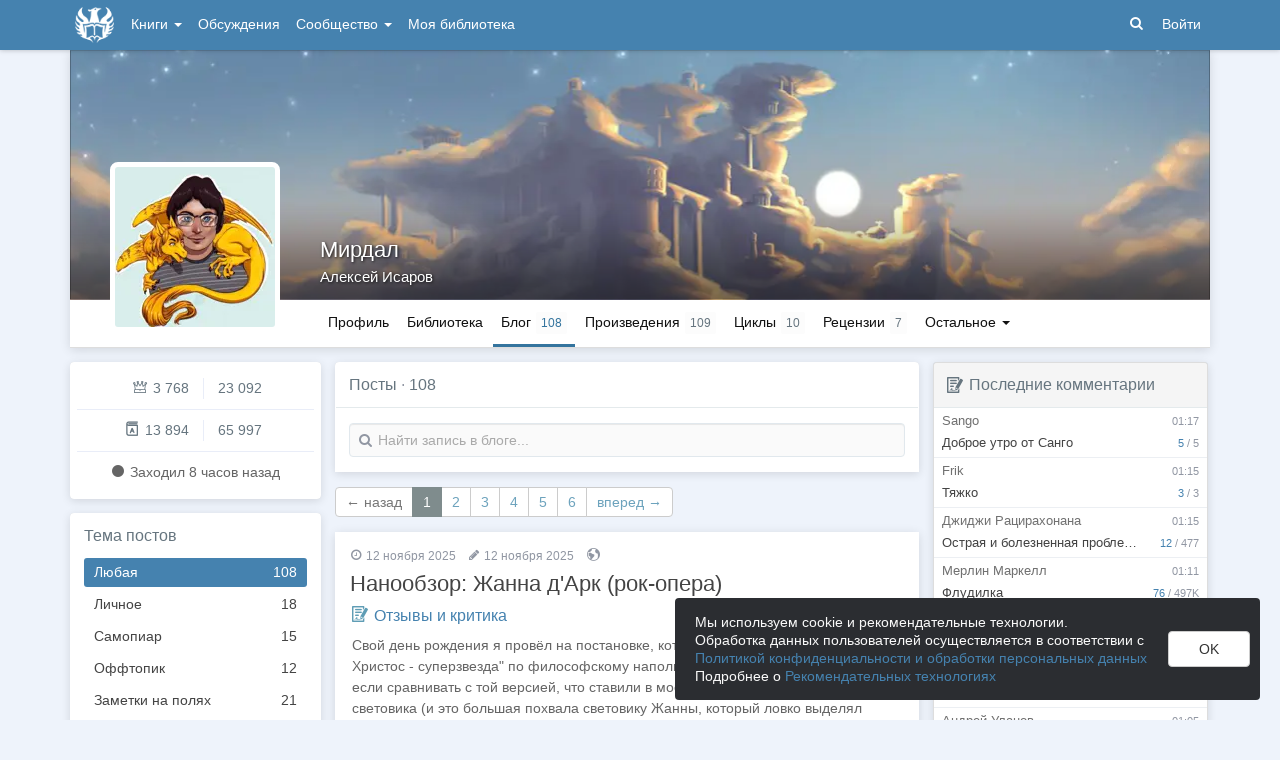

--- FILE ---
content_type: text/html; charset=utf-8
request_url: https://author.today/u/mirdal/posts
body_size: 39194
content:

<!DOCTYPE html>
<html lang="ru">
<head>
    <meta http-equiv="content-type" content="text/html; charset=utf-8" />
<meta http-equiv="X-UA-Compatible" content="IE=edge" />
<meta http-equiv="cleartype" content="on" />
    <meta name="viewport" content="width=970" />
    <meta name="MobileOptimized" content="970" />

<link rel="apple-touch-icon" sizes="57x57" href="https://author.today/dist/favicons/apple-touch-icon-57x57.png?v=5A5932gWQQ" />
<link rel="apple-touch-icon" sizes="60x60" href="https://author.today/dist/favicons/apple-touch-icon-60x60.png?v=5A5932gWQQ" />
<link rel="apple-touch-icon" sizes="72x72" href="https://author.today/dist/favicons/apple-touch-icon-72x72.png?v=5A5932gWQQ" />
<link rel="apple-touch-icon" sizes="76x76" href="https://author.today/dist/favicons/apple-touch-icon-76x76.png?v=5A5932gWQQ" />
<link rel="apple-touch-icon" sizes="114x114" href="https://author.today/dist/favicons/apple-touch-icon-114x114.png?v=5A5932gWQQ" />
<link rel="apple-touch-icon" sizes="120x120" href="https://author.today/dist/favicons/apple-touch-icon-120x120.png?v=5A5932gWQQ" />
<link rel="apple-touch-icon" sizes="144x144" href="https://author.today/dist/favicons/apple-touch-icon-144x144.png?v=5A5932gWQQ" />
<link rel="apple-touch-icon" sizes="152x152" href="https://author.today/dist/favicons/apple-touch-icon-152x152.png?v=5A5932gWQQ" />
<link rel="apple-touch-icon" sizes="180x180" href="https://author.today/dist/favicons/apple-touch-icon-180x180.png?v=5A5932gWQQ" />
<link rel="icon" type="image/png" href="https://author.today/dist/favicons/favicon-32x32.png?v=5A5932gWQQ" sizes="32x32" />
<link rel="icon" type="image/png" href="https://author.today/dist/favicons/android-chrome-192x192.png?v=5A5932gWQQ" sizes="192x192" />
<link rel="icon" type="image/png" href="https://author.today/dist/favicons/favicon-96x96.png?v=5A5932gWQQ" sizes="96x96" />
<link rel="icon" type="image/png" href="https://author.today/dist/favicons/favicon-16x16.png?v=5A5932gWQQ" sizes="16x16" />
<link rel="manifest" href="https://author.today/manifest.json?v=fgCg5464gvA" crossorigin="use-credentials" />
<link rel="shortcut icon" href="https://author.today/favicon.ico?v=5A5932gWQQ" />
<meta name="msapplication-TileColor" content="#4582af" />
<meta name="msapplication-TileImage" content="https://author.today/dist/favicons/mstile-144x144.png?v=5A5932gWQQ" />
<meta name="msapplication-config" content="https://author.today/browserconfig.xml?v=5A5932gWQQ" />
<meta name="application-name" content="Author.Today" />
<meta name="theme-color" content="#ffffff" />
<meta name="apple-mobile-web-app-capable" content="yes">
<meta name="mobile-web-app-capable" content="yes">

<meta name="google-site-verification" content="Neu3v4KmOmptNPEzUGugYoFfK0ZjLDGVgiuGVvXk8g8" />
<meta name="yandex-verification" content="46659a60443d7e03" />
<meta name="w1-verification" content="155858942744" />
<meta property="fb:app_id" content="1715794658652502" />

<!-- WEB210 26.01.2026 1:19:15 -->

    <script type="text/javascript">(window.Image ? (new Image()) : document.createElement('img')).src = 'https://vk.ru/rtrg?p=VK-RTRG-120420-dQOLo';</script>

    <meta http-equiv="x-pjax-version" content="default-layout" />

    <title>Мирдал @mirdal - Личный блог</title>

    

        <link rel="image_src" href="https://cm.author.today/content/2025/07/18/9264d4998ad049b0b56a2b0dfb0ceec3.jpg">
        <meta property="og:image" content="https://cm.author.today/content/2025/07/18/9264d4998ad049b0b56a2b0dfb0ceec3.jpg" />
        <meta property="og:url" content="https://author.today/u/mirdal/posts" />
        <meta property="og:title" content="Мирдал @mirdal - Личный блог" />
        <meta property="og:site_name" content="Author.Today" />
        <meta property="og:description" content="Мирдал @mirdal ведёт свой личный блог на литературном портале Самиздат Author.Today. Подпишись и всегда будь вкурсе последних новинок!" />
        <meta name="description" content="Мирдал @mirdal ведёт свой личный блог на литературном портале Самиздат Author.Today. Подпишись и всегда будь вкурсе последних новинок!" />
        <link rel="canonical" href="https://author.today/u/mirdal/posts" />
    
    <link id="dynamicCss" rel="fake" />
<script src="/distCommon/vendor/lazysizes/js/lazysizes.min.js" async></script>
<link href="/dist/css/slick?v=gRoGrwglYjZ4hGtH1z3Eww-Kl_uTaztpleDvVKiUZK81" rel="stylesheet"/>

<link href="/dist/css/custom?v=97yLYol1x__TBYrQSK_bGnPlNObH3_cosAlgiASeHR01" rel="stylesheet"/>

<link href="/dist/css/app?v=dYSABacEpLr9SHT_-wXaGXberKESqajmSXFHwYGvhRk1" rel="stylesheet"/>

<link href="/dist/css/photoswipe?v=bDj_Z4D7J4Oi16dqc8vU5TP1yhN3Ha7ggLrA8ISBE741" rel="stylesheet"/>

<link href="/dist/css/tippy?v=IvAhcT8F-Y4ez_nmUVgp5NSYofD_-F6fiOb_FgVEwek1" rel="stylesheet"/>


</head>
<body class="layout-fixed layout-boxed new-year-layout">
    




<header class="topnavbar-wrapper navbar-fixed-top  ">


    <div class="wrapper">
        <nav class="navbar topnavbar">
            <div class="navbar-header">
                    <a href="/" class="navbar-brand">
                        <div class="brand-logo">
                            <span class="brand-logo-img"></span>
                        </div>
                    </a>


            </div>
            <div id="navbar" class="navbar-collapse collapse">
                <ul class="nav navbar-nav ">
                    <li class="dropdown dropdown-list">
                        <a data-toggle="dropdown" data-hover="dropdown" data-close-others="true" href="javascript:;">
                            Книги <span class="caret"></span>
                        </a>
                        <div class="dropdown-menu works-dropdown">
                            <div class="row">
                                <div class="col-xs-4">
                                    <p class="text-uppercase text-muted pl-lg">
                                        <i class="icon-2-open-book icon-v-sub"></i> Электронные книги
                                    </p>
                                    <ul class="nav-list list-unstyled">
                                        <li>
                                            <a href="/work/genre/all/ebook?sorting=recent">
                                                <span><i class="icon-fire"></i> Новинки</span>
                                            </a>
                                        </li>
                                        <li>
                                            <a href="/work/discounts?format=ebook">
                                                <span><i class="icon-2-percent"></i> Скидки</span>
                                            </a>
                                        </li>
                                        <li>
                                            <a href="/work/recommended?format=ebook">
                                                <span><i class="icon-star"></i> Рекомендуемое</span>
                                            </a>
                                        </li>
                                        <li>
                                            <a href="/work/genre/all/ebook">
                                                <span>Все книги</span>
                                            </a>
                                        </li>
                                    </ul>
                                    <p class="text-uppercase text-muted pl-lg mt-lg">
                                        <i class="icon-2-headphones text-primary"></i> Аудиокниги
                                    </p>
                                    <ul class="nav-list list-unstyled">
                                        <li>
                                            <a href="/what-to-listen-to">
                                                <span>Что послушать?</span>
                                            </a>
                                        </li>
                                        <li>
                                            <a href="/work/genre/all/audiobook?sorting=recent">
                                                <span><i class="icon-fire"></i> Новинки</span>
                                            </a>
                                        </li>
                                        <li>
                                            <a href="/work/discounts?format=audiobook">
                                                <span><i class="icon-2-percent"></i> Скидки</span>
                                            </a>
                                        </li>
                                        <li>
                                            <a href="/work/genre/all/audiobook">
                                                <span>Все аудиокниги</span>
                                            </a>
                                        </li>
                                    </ul>
                                    <ul class="nav-list list-unstyled mt-lg">
                                        <li>
                                            <a href="/collections">
                                                <span><i class="icon-2-collection"></i> Подборки</span>
                                            </a>
                                        </li>
                                        <li>
                                            <a href="/u/at_collections/collections">
                                                <span>
                                                    <i class="icon-2-collection"></i>
                                                    Подборки АТ
                                                </span>
                                            </a>
                                        </li>
                                    </ul>
                                </div>
                                <div class="col-xs-8">
                                    <div class="pb pl-lg">
                                        <span class="text-uppercase text-muted ">Жанры</span>
                                        <span class="ml"><a href="/work/genres">полный список</a></span>
                                    </div>

                                    <ul class="nav-list nav-two-col list-unstyled">
                                        <li><a href="/work/genre/sci-fi"><span>Фантастика</span></a></li>
                                        <li><a href="/work/genre/fantasy"><span>Фэнтези</span></a></li>
                                        <li><a href="/work/genre/popadantsy"><span>Попаданцы</span></a></li>
                                        <li><a href="/work/genre/romance"><span>Любовные романы</span></a></li>
                                        <li><a href="/work/genre/sf-history"><span>Альтернативная история</span></a></li>
                                        <li><a href="/work/genre/litrpg"><span>ЛитРПГ</span></a></li>
                                        <li><a href="/work/genre/action"><span>Боевик</span></a></li>
                                        <li><a href="/work/genre/fanfiction"><span>Фанфик</span></a></li>
                                        <li><a href="/work/genre/detective"><span>Детектив</span></a></li>
                                        <li><a href="/work/genre/historical-fiction"><span>Историческая проза</span></a></li>
                                        <li><a href="/work/genre/teen-prose"><span>Подростковая проза</span></a></li>
                                        <li><a href="/work/genre/poetry"><span>Поэзия</span></a></li>
                                        <li><a href="/work/genre/adventure"><span>Приключения</span></a></li>
                                        <li><a href="/work/genre/modern-prose"><span>Современная проза</span></a></li>
                                        <li><a href="/work/genre/thriller"><span>Триллер</span></a></li>
                                        <li><a href="/work/genre/horror"><span>Ужасы</span></a></li>
                                        <li><a href="/work/genre/humor"><span>Юмор</span></a></li>
                                    </ul>
                                </div>
                            </div>
                        </div>
                    </li>
                    <li>
                        <a href="/discussions">Обсуждения</a>
                    </li>
                    <li class="dropdown dropdown-list">
                        <a data-toggle="dropdown" data-hover="dropdown" data-close-others="true" href="javascript:;">
                            Сообщество <span class="caret"></span>
                        </a>
                        <ul class="dropdown-menu dropdown-menu-center dropdown-menu-links">
                            <li>
                                <a href="/contests"><i class="icon-trophy"></i> Конкурсы </a>
                            </li>
                            <li>
                                <a href="/litmobs"><i class="icon-3-litmob"></i> Литмобы</a>
                            </li>
                            <li>
                                <a href="/arts"><i class="icon-picture-o2"></i> Иллюстрации</a>
                            </li>
                            <li class="divider"></li>
                            <li class="dropdown-header">ТОП</li>
                            <li>
                                <a href="/top/writers"><i class="icon-author-rating text-bold"></i> Авторов </a>
                            </li>
                            <li>
                                <a href="/top/users"><i class="icon-crown-o"></i> Пользователей </a>
                            </li>
                        </ul>
                    </li>
                        <li><a href="/home/library">Моя библиотека</a></li>
                                            <li class="visible-xs ml-hidden"><a href="/home/switch-view"><i class="icon-mobile"></i> Мобильная версия</a></li>
                </ul>

            </div>
            <ul id="navbar-right" class="nav navbar-nav navbar-right">
                <li class="nav-icon">
                    <a data-search-open="">
                        <i class="icon-search"></i>
                    </a>
                </li>
                    <li><a href="#" onclick="app.showLoginModal();">Войти</a></li>
            </ul>

            <form role="search" action="/search" class="navbar-form">
                <div class="form-group has-feedback">
                    <input type="text" placeholder="Найти автора, книгу, пост или арт..." name="q" class="form-control">
                    <div data-search-dismiss="" class="icon-cross form-control-feedback"></div>
                </div>
                <span class="search-icon">
                    <button type="submit" class="nav-search" tabindex="0"><i class="icon-search"></i></button>
                </span>
                <button type="submit" class="hidden btn btn-default">Искать</button>
            </form>
        </nav>
    </div>
</header>

<form action="/account/logoff" method="post" id="logoffForm" class="hidden">
    <input name="__RequestVerificationToken" type="hidden" value="pM0F6r3SK3o-NiiAMWyObU4Z46HQxDtW6jQ1_eX0yrRE7i3qJsAOyIg4iHr2PRBw3nG8nyyTIFx1mi8zX999m7QH6r01" />
</form>
    <div class="wrapper">
        <script src="https://www.gstatic.com/firebasejs/10.13/firebase-app-compat.js"></script>
<script src="https://www.gstatic.com/firebasejs/10.13/firebase-messaging-compat.js"></script>
        <script src="/dist/js/bundle?v=suLiyv_BBeUSrFkM2YTVV0SwkGtC0pR4VoIVww43VAo1"></script>

        


<script>
    AmCharts_path = "/dist/vendor/amcharts/";

    app.setOptions({
        isAuthenticated: false,
        emailConfirmed: false,
        rootUrl: "/",
        userId: null,
        prodEnv: true,
        yaCounterId: 35844850,
        yaKassaBlocked: false,
        isApp: false,
        statsApiUrl: "https://author.today/st/v1/"
    });
</script>


        <script>
            app["yaProfileCounterId"] = 45816909;
        </script>


        <div id="pjax-container">
            <section class="content">
                


                <modal-dialog></modal-dialog>
                <script src="/dist/js/photoswipe?v=0fxjWTB5rMVumuYEDhqW_i7zBBWUEapOD4Pr76RgwmI1"></script>

                




<div class="profile">
    
<script type="application/ld+json">{
  "additionalName": "@mirdal",
  "description": "Автор Мирдал @mirdal на сайте Author.Today. Полная информация об авторе, книги, жанры, последние публикации, персональный сайт, страницы в соц сетях. Читайте книги автора онлайн на Author.Today.",
  "image": "https://cm.author.today/content/2025/07/18/9264d4998ad049b0b56a2b0dfb0ceec3.jpg?format=webp",
  "name": "Мирдал",
  "url": "https://author.today/u/mirdal/works",
  "@context": "http://schema.org",
  "@type": "Person"
}</script>    <div class="profile-top-wrapper">
        <div data-pjax class="cover">
            <div style="background-image: url(https://cm.author.today/content/2021/03/25/u/mirdal_637522926713202446.jpg?format=webp)" class="cover-bg"></div>
            <div class="profile-info">
                <div class="profile-name with-status">
                    <h1>
                        <a href="/u/mirdal">Мирдал</a>
                                            </h1>

                </div>
                <div class="profile-status">
                    <span>Алексей Исаров</span>
                </div>
            </div>
                <div class="cover-border"></div>
                    </div>
        <div class="header">
            <div class="profile-avatar">
                    <div image-zoom>
                        <img class="" data-height="500" data-width="500" src="https://cm.author.today/content/2025/07/18/9264d4998ad049b0b56a2b0dfb0ceec3.jpg?width=160&amp;height=160&amp;rmode=crop&amp;format=webp" />
                    </div>
            </div>
                <nav class="nav-profile nav-pills-v2">
                    <ul class="nav nav-pills" data-pjax>
                        <li class="" data-pjax=""><a class="nav-link" href="/u/mirdal">Профиль</a></li>

<li class="" data-pjax=""><a class="nav-link" href="/u/mirdal/library">Библиотека</a></li>                        <li class="active " data-pjax=""><a class="nav-with-value nav-link" href="/u/mirdal/posts"><span class="nav-label">Блог</span><span class="nav-value">108</span></a></li>                        <li class="" data-pjax=""><a class="nav-with-value nav-link" href="/u/mirdal/works"><span class="nav-label">Произведения</span><span class="nav-value">109</span></a></li>                        <li class="visible-lg" data-pjax=""><a class="nav-with-value nav-link" href="/u/mirdal/series"><span class="nav-label">Циклы</span><span class="nav-value">10</span></a></li>                                                <li class="" data-pjax=""><a class="nav-with-value nav-link" href="/u/mirdal/reviews"><span class="nav-label">Рецензии</span><span class="nav-value">7</span></a></li>
                        <li class="dropdown dropdown-list">
                            <a data-toggle="dropdown" class="nav-link" href="javascript:;">
                                Остальное
                                <span class="caret"></span>
                            </a>

                            <ul class="dropdown-menu dropdown-menu-links dropdown-menu-links-count dropdown-menu-right">
                                    <li class="hidden-lg">
                                        <a href="/u/mirdal/series" class="link-with-icon">
                                            <i class="icon-book2"></i> Циклы
                                            <span class="nav-value">10</span>
                                        </a>
                                    </li>
                                                                                                        <li>
                                            <a href="/u/mirdal/arts" class="link-with-icon">
                                                <i class="icon-picture-o2"></i> Иллюстрации
                                                <span class="nav-value">100</span>
                                            </a>
                                        </li>
                                                                                                    <li>
                                        <a href="/u/mirdal/comments" class="link-with-icon">
                                            <i class="icon-comments"></i> Комментарии
                                            <span class="nav-value">1&#160;385</span>
                                        </a>
                                    </li>
                                                                                                    <li>
                                        <a href="/u/mirdal/awards" class="link-with-icon">
                                            <i class="icon-trophy"></i> Достижения
                                            <span class="nav-value">6</span>
                                        </a>
                                    </li>
                                                                    <li>
                                        <a href="/u/mirdal/friends" class="link-with-icon">
                                            <i class="icon-users"></i> Друзья
                                                <span class="nav-value">53</span>
                                        </a>
                                    </li>
                                    <li>
                                        <a href="/u/mirdal/following" class="link-with-icon">
                                            <i class="icon-rss"></i> Подписки
                                                <span class="nav-value">3</span>
                                        </a>
                                    </li>
                                <li>
                                    <a href="/u/mirdal/followers" class="link-with-icon">
                                        <i class="icon-favorite"></i> Подписчики
                                            <span class="nav-value">1&#160;316</span>
                                    </a>
                                </li>
                            </ul>
                        </li>
                    </ul>
                </nav>
        </div>
    </div>
    <feedback-form></feedback-form>
<script type="text/html" id="ignoreListModal">
    <ul data-bind="foreach: errorMessages" class="error-messages">
        <li data-bind="text: $data"></li>
    </ul>
    <div class="alert alert-warning">Добавление в игнор-лист <b>не скрывает произведения автора</b>. Для скрытия произведений используйте пункт "Скрыть произведения" в профиле автора.</div>
    <form data-bind="submit: submit" method="POST">
        <p>Вы хотите внести <span data-bind="text: fio" class="text-bold"></span> в игнор-лист. </p>
        <p>Этот пользователь не сможет:</p>
        <ul>
            <li>Оставлять комментарии к вашим записям в блоге, произведениям, подборкам и рецензиям</li>
            <li>Голосовать (ставить минус или плюс) за ваши посты, рецензии и комментарии</li>
            <li>Отвечать на ваши комментарии</li>
            <li>Писать вам личные сообщения</li>
        </ul>
        <p>Также вы больше не будете видеть его посты и рецензии как в общей ленте новостей, так и в разделе обсуждений и в списке рецензий к произведениям.</p>
        <p>Чтобы отменить это действие, зайдите в свой личный кабинет.</p>
        <div class="text-center mt">
            <button data-bind="btn: processing" type="submit" class="btn btn-primary">Продолжить</button>
            <button data-bind="disable: processing" class="btn btn-default ml" data-dismiss="modal">Отмена</button>
        </div>
    </form>
</script>


    <div class="inner-content">
        <div class="row">
            <div class="col-xs-3 aside-left">

                

<div class="panel">
    <div class="panel-body main-info">
        <div class="aside-profile-stats row">
            <div class="col-xs-6 text-right">
                <i class="icon-crown-o"></i>
                <span data-hint="Динамическая репутация: 3 768" class="hint-top-right">
                    3 768
                </span>
            </div>
            <div class="col-xs-6">
                <span class="stats-sep" style="margin-left: 0px"></span>
                <span data-hint="Абсолютная репутация: 23 092" class="hint-top-right">
                    23 092
                </span>
            </div>
        </div>

            <div class="aside-profile-stats row">
                
                <div class="col-xs-6 text-right">
                    <i class="icon-author-rating text-bold"></i>
                    <span data-hint="Динамический рейтинг автора: 13 894" class="hint-top">
                        13 894
                    </span>
                </div>
                
                <div class="col-xs-6">
                    <span class="stats-sep" style="margin-left: 0px"></span>
                    <span data-hint="Абсолютный рейтинг автора: 65 997" class="hint-top">
                        65 997
                    </span>
                </div>
            </div>

            <p class="activity-status text-center">
                <i class="icon-circle"></i> Заходил <span class="hint-top" data-format="from-now" data-time="2026-01-25T16:57:40.7125651Z"></span>
            </p>
            </div>
</div>


                <div class="panel">
                    <div class="panel-heading panel-heading-sm no-border">
                        Тема постов
                    </div>
                    <div class="panel-body pb0 pt0" data-pjax>
                        <ul class="list-unstyled filter-list">


                            <li>
                                <a class="selected filter-item" href="/u/mirdal/posts">
                                    <span class="count">108</span>
                                    Любая
                                </a>
                            </li>

                                <li>
                                    <a class=" filter-item" href="/u/mirdal/posts?category=personal">
                                        <span class="count">18</span>

                                        Личное
                                    </a>
                                </li>
                                <li>
                                    <a class=" filter-item" href="/u/mirdal/posts?category=self-pr">
                                        <span class="count">15</span>

                                        Самопиар
                                    </a>
                                </li>
                                <li>
                                    <a class=" filter-item" href="/u/mirdal/posts?category=off-topic">
                                        <span class="count">12</span>

                                        Оффтопик
                                    </a>
                                </li>
                                <li>
                                    <a class=" filter-item" href="/u/mirdal/posts?category=notes">
                                        <span class="count">21</span>

                                        Заметки на полях
                                    </a>
                                </li>
                                <li>
                                    <a class=" filter-item" href="/u/mirdal/posts?category=flash_mobs-holidays">
                                        <span class="count">10</span>

                                        Флешмобы и праздники
                                    </a>
                                </li>
                                <li>
                                    <a class=" filter-item" href="/u/mirdal/posts?category=critique">
                                        <span class="count">25</span>

                                        Отзывы и критика
                                    </a>
                                </li>
                                <li>
                                    <a class=" filter-item" href="/u/mirdal/posts?category=articles">
                                        <span class="count">3</span>

                                        Статьи
                                    </a>
                                </li>
                                <li>
                                    <a class=" filter-item" href="/u/mirdal/posts?category=contests">
                                        <span class="count">4</span>

                                        Конкурсы, марафоны, игры
                                    </a>
                                </li>
                        </ul>
                    </div>
                </div>

                    <div class="panel">
                        <div class="panel-heading">Тэги</div>
                        <div class="panel-body">
                            <ul class="list-unstyled" data-bind="read-more: {collapsedHeight: 125}">
                                    <li><a href="/u/mirdal/posts?tag=%D0%BD%D0%B0%D1%88%D0%B0%D1%80">#нашар</a></li>
                                    <li><a href="/u/mirdal/posts?tag=%D0%BD%D0%B0%D0%BD%D0%BE%D0%BE%D0%B1%D0%B7%D0%BE%D1%80">#нанообзор</a></li>
                                    <li><a href="/u/mirdal/posts?tag=%D0%B4%D1%80%D0%B0%D0%BA%D0%BE%D0%BD%D1%8B">#драконы</a></li>
                                    <li><a href="/u/mirdal/posts?tag=%D0%B4%D1%80%D0%B0%D0%BA%D0%BE%D0%BD">#дракон</a></li>
                                    <li><a href="/u/mirdal/posts?tag=%D0%BA%D0%BB%D0%B0%D1%81%D1%81%D0%B8%D0%BA%D0%B0%20%D1%84%D0%B0%D0%BD%D1%82%D0%B0%D1%81%D1%82%D0%B8%D0%BA%D0%B8">#классика фантастики</a></li>
                                    <li><a href="/u/mirdal/posts?tag=%D1%8E%D0%BC%D0%BE%D1%80">#юмор</a></li>
                                    <li><a href="/u/mirdal/posts?tag=%D1%84%D0%B0%D0%BD%D1%82%D0%B0%D1%81%D1%82%D0%B8%D0%BA%D0%B0">#фантастика</a></li>
                                    <li><a href="/u/mirdal/posts?tag=%D1%84%D0%B8%D0%BB%D0%BE%D1%81%D0%BE%D1%84%D0%B8%D1%8F">#философия</a></li>
                                    <li><a href="/u/mirdal/posts?tag=%D0%B2%D0%B4%D0%BE%D1%85%D0%BD%D0%BE%D0%B2%D0%B5%D0%BD%D0%B8%D0%B5">#вдохновение</a></li>
                                    <li><a href="/u/mirdal/posts?tag=%D0%BA%D0%BB%D0%B0%D1%81%D1%81%D0%B8%D0%BA%D0%B0%20%D1%84%D1%8D%D0%BD%D1%82%D0%B5%D0%B7%D0%B8">#классика фэнтези</a></li>
                                    <li><a href="/u/mirdal/posts?tag=%D1%84%D1%83%D1%80%D1%80%D0%B8">#фурри</a></li>
                                    <li><a href="/u/mirdal/posts?tag=%D0%BD%D0%B0%D1%83%D1%87%D0%BD%D0%B0%D1%8F%20%D1%84%D0%B0%D0%BD%D1%82%D0%B0%D1%81%D1%82%D0%B8%D0%BA%D0%B0">#научная фантастика</a></li>
                                    <li><a href="/u/mirdal/posts?tag=%D0%BA%D0%BE%D0%BD%D0%BA%D1%83%D1%80%D1%81">#конкурс</a></li>
                                    <li><a href="/u/mirdal/posts?tag=%D0%BE%D0%B1%D0%B7%D0%BE%D1%80">#обзор</a></li>
                                    <li><a href="/u/mirdal/posts?tag=%D0%BE%D0%B1%D0%BB%D0%BE%D0%B6%D0%BA%D0%B0">#обложка</a></li>
                                    <li><a href="/u/mirdal/posts?tag=%D0%BF%D0%B8%D1%81%D0%B0%D1%82%D0%B5%D0%BB%D1%8C%D1%81%D1%82%D0%B2%D0%BE">#писательство</a></li>
                                    <li><a href="/u/mirdal/posts?tag=%D0%BE%D0%B1%D0%B7%D0%BE%D1%80%20%D0%BA%D0%BD%D0%B8%D0%B3%D0%B8">#обзор книги</a></li>
                                    <li><a href="/u/mirdal/posts?tag=%D0%BD%D0%B5%D0%B9%D1%80%D0%BE%D1%81%D0%B5%D1%82%D1%8C">#нейросеть</a></li>
                                    <li><a href="/u/mirdal/posts?tag=%D0%BA%D0%BE%D1%81%D0%BC%D0%B8%D1%87%D0%B5%D1%81%D0%BA%D0%B0%D1%8F%20%D1%84%D0%B0%D0%BD%D1%82%D0%B0%D1%81%D1%82%D0%B8%D0%BA%D0%B0">#космическая фантастика</a></li>
                                    <li><a href="/u/mirdal/posts?tag=%D0%BF%D0%BE%D0%B4%D0%B0%D1%80%D0%BE%D0%BA">#подарок</a></li>
                                    <li><a href="/u/mirdal/posts?tag=%D0%BF%D0%BE%D0%B4%D0%B1%D0%BE%D1%80%D0%BA%D0%B0">#подборка</a></li>
                                    <li><a href="/u/mirdal/posts?tag=%D0%BF%D0%BE%D0%B7%D0%B4%D1%80%D0%B0%D0%B2%D0%BB%D0%B5%D0%BD%D0%B8%D0%B5">#поздравление</a></li>
                                    <li><a href="/u/mirdal/posts?tag=%D0%BF%D1%80%D0%B0%D0%B2%D0%BE%D1%81%D0%BB%D0%B0%D0%B2%D0%B8%D0%B5">#православие</a></li>
                                    <li><a href="/u/mirdal/posts?tag=%D1%80%D1%83%D1%81%D1%80%D0%B5%D0%B0%D0%BB">#русреал</a></li>
                                    <li><a href="/u/mirdal/posts?tag=%D1%84%D1%8D%D0%BD%D1%82%D0%B5%D0%B7%D0%B8">#фэнтези</a></li>
                                    <li><a href="/u/mirdal/posts?tag=%D1%85%D1%83%D0%B4%D0%BE%D0%B6%D0%B5%D1%81%D1%82%D0%B2%D0%B5%D0%BD%D0%BD%D1%8B%D0%B5%20%D0%BF%D1%80%D0%B8%D1%91%D0%BC%D1%8B">#художественные приёмы</a></li>
                                    <li><a href="/u/mirdal/posts?tag=%D1%85%D1%83%D0%B4%D0%BE%D0%B6%D0%BD%D0%B8%D0%BA">#художник</a></li>
                                    <li><a href="/u/mirdal/posts?tag=%D0%BA%D0%BB%D0%B0%D1%81%D1%81%D0%B8%D0%BA%D0%B0">#классика</a></li>
                                    <li><a href="/u/mirdal/posts?tag=%D0%B3%D0%BE%D1%80%D0%BE%D0%B4%D1%81%D0%BA%D0%BE%D0%B5%20%D1%84%D1%8D%D0%BD%D1%82%D0%B5%D0%B7%D0%B8">#городское фэнтези</a></li>
                                    <li><a href="/u/mirdal/posts?tag=%D0%B0%D0%B2%D1%82%D0%BE%D1%80%D1%81%D0%BA%D0%B8%D0%B9%20%D0%BC%D0%B8%D1%80">#авторский мир</a></li>
                                    <li><a href="/u/mirdal/posts?tag=%D0%B0%D1%80%D1%82">#арт</a></li>
                                    <li><a href="/u/mirdal/posts?tag=%D0%B0%D0%B4%D1%81%D0%BA%D0%B8%D0%B9%20%D0%B1%D0%BE%D1%81%D1%81">#адский босс</a></li>
                                    <li><a href="/u/mirdal/posts?tag=%D0%B0%D0%B2%D1%82%D0%BE%D1%80%D1%81%D0%BA%D0%B8%D0%B9%20%D1%80%D0%B8%D1%81%D1%83%D0%BD%D0%BE%D0%BA">#авторский рисунок</a></li>
                                    <li><a href="/u/mirdal/posts?tag=%D0%B0%D0%B2%D1%82%D0%BE%D1%80%D1%81%D0%BA%D0%B8%D0%B9%20%D1%81%D1%82%D0%B8%D0%BB%D1%8C">#авторский стиль</a></li>
                                    <li><a href="/u/mirdal/posts?tag=helluva%20boss">#helluva boss</a></li>
                                    <li><a href="/u/mirdal/posts?tag=dd">#dd</a></li>
                                    <li><a href="/u/mirdal/posts?tag=%D0%B4%D0%BD%D0%B4">#днд</a></li>
                                    <li><a href="/u/mirdal/posts?tag=%D0%B4%D0%B5%D0%B2%D1%83%D1%88%D0%BA%D0%B0">#девушка</a></li>
                                    <li><a href="/u/mirdal/posts?tag=%D0%BA%D0%BE%D0%BC%D0%BF%D1%8C%D1%8E%D1%82%D0%B5%D1%80%D0%BD%D1%8B%D0%B5%20%D0%B8%D0%B3%D1%80%D1%8B">#компьютерные игры</a></li>
                                    <li><a href="/u/mirdal/posts?tag=%D0%B3%D0%BE%D0%BB%D0%BE%D1%81%D0%BE%D0%B2%D0%B0%D0%BD%D0%B8%D0%B5">#голосование</a></li>
                                    <li><a href="/u/mirdal/posts?tag=%D0%BA%D0%BE%D1%81%D0%BC%D0%BE%D0%BE%D0%BF%D0%B5%D1%80%D0%B0">#космоопера</a></li>
                                    <li><a href="/u/mirdal/posts?tag=%D0%BA%D0%BE%D1%81%D0%BC%D0%BE%D1%81">#космос</a></li>
                                    <li><a href="/u/mirdal/posts?tag=%D0%BB%D0%B8%D1%82%D0%B5%D1%80%D0%B0%D1%82%D1%83%D1%80%D0%BD%D1%8B%D0%B5%20%D0%BF%D1%80%D0%B8%D1%91%D0%BC%D1%8B">#литературные приёмы</a></li>
                                    <li><a href="/u/mirdal/posts?tag=%D0%BB%D0%B8%D1%82%D0%B5%D1%80%D0%B0%D1%82%D1%83%D1%80%D0%BD%D1%8B%D0%B9%20%D1%81%D1%82%D0%B8%D0%BB%D1%8C">#литературный стиль</a></li>
                                    <li><a href="/u/mirdal/posts?tag=%D0%BC%D0%B5%D1%80%D1%87">#мерч</a></li>
                                    <li><a href="/u/mirdal/posts?tag=%D1%84%D1%83%D1%82%D1%83%D1%80%D0%B8%D0%B7%D0%BC">#футуризм</a></li>
                                    <li><a href="/u/mirdal/posts?tag=%D1%81%D0%BB%D1%83%D1%87%D0%B0%D0%B9%20%D0%B8%D0%B7%20%D0%B6%D0%B8%D0%B7%D0%BD%D0%B8">#случай из жизни</a></li>
                                    <li><a href="/u/mirdal/posts?tag=%D1%84%D0%B0%D0%BD%D1%84%D0%B8%D0%BA">#фанфик</a></li>
                                    <li><a href="/u/mirdal/posts?tag=%D1%85%D0%BE%D1%80%D1%80%D0%BE%D1%80">#хоррор</a></li>
                                    <li><a href="/u/mirdal/posts?tag=%D1%85%D1%80%D0%B8%D1%81%D1%82%D0%B8%D0%B0%D0%BD%D1%81%D1%82%D0%B2%D0%BE">#христианство</a></li>
                                    <li><a href="/u/mirdal/posts?tag=%D1%82%D1%91%D0%BC%D0%BD%D0%BE%D0%B5%20%D1%84%D1%8D%D0%BD%D1%82%D0%B5%D0%B7%D0%B8">#тёмное фэнтези</a></li>
                                    <li><a href="/u/mirdal/posts?tag=%D1%81%D0%BE%D0%B2%D0%B5%D1%82%D1%81%D0%BA%D0%B0%D1%8F%20%D1%84%D0%B0%D0%BD%D1%82%D0%B0%D1%81%D1%82%D0%B8%D0%BA%D0%B0">#советская фантастика</a></li>
                                    <li><a href="/u/mirdal/posts?tag=%D1%81%D0%BE%D0%B2%D0%B5%D1%82%D1%8B%20%D0%B0%D0%B2%D1%82%D0%BE%D1%80%D0%B0%D0%BC">#советы авторам</a></li>
                                    <li><a href="/u/mirdal/posts?tag=%D0%BF%D1%81%D0%B8%D1%85%D0%BE%D0%BB%D0%BE%D0%B3%D0%B8%D1%8F">#психология</a></li>
                                    <li><a href="/u/mirdal/posts?tag=%D0%BF%D0%BE%D0%BB%D0%B5%D0%B7%D0%BD%D1%8B%D0%B5%20%D1%81%D0%BE%D0%B2%D0%B5%D1%82%D1%8B">#полезные советы</a></li>
                                    <li><a href="/u/mirdal/posts?tag=%D0%BD%D0%B0%D1%81%D1%82%D0%BE%D0%BB%D1%8C%D0%BD%D1%8B%D0%B5%20%D1%80%D0%BE%D0%BB%D0%B5%D0%B2%D1%8B%D0%B5%20%D0%B8%D0%B3%D1%80%D1%8B">#настольные ролевые игры</a></li>
                                    <li><a href="/u/mirdal/posts?tag=%D0%BC%D0%BE%D1%81%D0%BA%D0%B2%D0%B0">#москва</a></li>
                                    <li><a href="/u/mirdal/posts?tag=%D0%BF%D0%B5%D1%87%D0%B0%D1%82%D0%BD%D0%B0%D1%8F%20%D0%BA%D0%BD%D0%B8%D0%B3%D0%B0">#печатная книга</a></li>
                                    <li><a href="/u/mirdal/posts?tag=%D0%BF%D0%B5%D1%80%D1%81%D0%BE%D0%BD%D0%B0%D0%B6">#персонаж</a></li>
                                    <li><a href="/u/mirdal/posts?tag=%D0%BF%D0%B5%D1%81%D0%BD%D0%B8">#песни</a></li>
                                    <li><a href="/u/mirdal/posts?tag=%D0%BF%D0%B5%D1%82%D0%B5%D1%80%D0%B1%D1%83%D1%80%D0%B3">#петербург</a></li>
                                    <li><a href="/u/mirdal/posts?tag=%D0%BD%D0%B5%D0%B9%D1%80%D0%BE%D0%B0%D1%80%D1%82">#нейроарт</a></li>
                                    <li><a href="/u/mirdal/posts?tag=%D0%BF%D0%B8%D1%81%D0%B0%D1%82%D0%B5%D0%BB%D0%B8">#писатели</a></li>
                                    <li><a href="/u/mirdal/posts?tag=%D0%BF%D0%B8%D1%81%D0%B0%D1%82%D0%B5%D0%BB%D1%8C%D1%81%D0%BA%D0%BE%D0%B5%20%D0%BC%D0%B0%D1%81%D1%82%D0%B5%D1%80%D1%81%D1%82%D0%B2%D0%BE">#писательское мастерство</a></li>
                                    <li><a href="/u/mirdal/posts?tag=%D0%BF%D0%BB%D0%BE%D1%85%D0%BE%D0%B9%20%D1%82%D0%B5%D0%BA%D1%81%D1%82">#плохой текст</a></li>
                                    <li><a href="/u/mirdal/posts?tag=%D0%BF%D0%BE%D0%B2%D0%B5%D1%81%D1%82%D1%8C">#повесть</a></li>
                                    <li><a href="/u/mirdal/posts?tag=%D0%BE%D0%B1%D1%89%D0%B5%D0%BD%D0%B8%D0%B5">#общение</a></li>
                                    <li><a href="/u/mirdal/posts?tag=%D0%BE%D0%BA%D1%82%D0%B0%D0%B2%D0%B8%D1%8F">#октавия</a></li>
                                    <li><a href="/u/mirdal/posts?tag=%D0%BE%D1%80%D1%83%D0%B6%D0%B8%D0%B5">#оружие</a></li>
                                    <li><a href="/u/mirdal/posts?tag=%D0%BE%D1%84%D0%B8%D0%B3%D0%B5%D0%BD%D0%BD%D1%8B%D0%B9%20%D1%85%D1%83%D0%B4%D0%BE%D0%B6%D0%BD%D0%B8%D0%BA">#офигенный художник</a></li>
                                    <li><a href="/u/mirdal/posts?tag=%D0%BE%D1%87%D0%B5%D0%BD%D1%8C%20%D0%BC%D0%BD%D0%BE%D0%B3%D0%BE%20%D1%81%D0%B5%D0%BA%D1%81%D0%B0">#очень много секса</a></li>
                                    <li><a href="/u/mirdal/posts?tag=%D0%BF%D0%B0%D0%B2%D0%B8%D1%87">#павич</a></li>
                                    <li><a href="/u/mirdal/posts?tag=%D0%BF%D0%B0%D1%80%D0%BE%D0%B4%D0%B8%D1%8F">#пародия</a></li>
                                    <li><a href="/u/mirdal/posts?tag=%D0%BF%D0%B5%D0%B3%D0%B0%D1%81">#пегас</a></li>
                                    <li><a href="/u/mirdal/posts?tag=%D0%BF%D0%B5%D0%B9%D0%B7%D0%B0%D0%B6%D0%B8">#пейзажи</a></li>
                                    <li><a href="/u/mirdal/posts?tag=%D0%BF%D0%B5%D1%80%D0%B2%D1%8B%D0%B9%20%D1%80%D0%BE%D0%BC%D0%B0%D0%BD">#первый роман</a></li>
                                    <li><a href="/u/mirdal/posts?tag=%D0%BC%D0%BE%D1%82%D0%B8%D0%B2%D0%B0%D1%86%D0%B8%D1%8F">#мотивация</a></li>
                                    <li><a href="/u/mirdal/posts?tag=%D0%BC%D0%BE%D1%88%D0%B5%D0%BD%D0%BD%D0%B8%D0%BA%D0%B8">#мошенники</a></li>
                                    <li><a href="/u/mirdal/posts?tag=%D0%BC%D0%BE%D1%88%D0%B5%D0%BD%D0%BD%D0%B8%D1%87%D0%B5%D1%81%D1%82%D0%B2%D0%BE">#мошенничество</a></li>
                                    <li><a href="/u/mirdal/posts?tag=%D0%BC%D1%83%D0%B7%D1%8B%D0%BA%D0%B0%D0%BD%D1%82%D1%8B">#музыканты</a></li>
                                    <li><a href="/u/mirdal/posts?tag=%D0%BC%D1%8B%D1%81%D0%BB%D0%B8">#мысли</a></li>
                                    <li><a href="/u/mirdal/posts?tag=%D0%BC%D1%8B%D1%81%D0%BB%D1%8C">#мысль</a></li>
                                    <li><a href="/u/mirdal/posts?tag=%D0%BA%D0%BE%D1%81%D0%BC%D0%B8%D1%87%D0%B5%D1%81%D0%BA%D0%B8%D0%B5%20%D0%BF%D0%B8%D1%80%D0%B0%D1%82%D1%8B">#космические пираты</a></li>
                                    <li><a href="/u/mirdal/posts?tag=%D0%BD%D0%BE%D0%B2%D1%8B%D0%B9%20%D0%B3%D0%BE%D0%B4">#новый год</a></li>
                                    <li><a href="/u/mirdal/posts?tag=%D0%BD%D0%BE%D1%87%D1%8C%20%D0%B2%20%D0%BC%D1%83%D0%B7%D0%B5%D0%B5">#ночь в музее</a></li>
                                    <li><a href="/u/mirdal/posts?tag=%D0%BD%D1%84">#нф</a></li>
                                    <li><a href="/u/mirdal/posts?tag=%D0%BD%D1%8B%D1%82%D1%8C%D1%91">#нытьё</a></li>
                                    <li><a href="/u/mirdal/posts?tag=%D0%BE%D0%B1%20%D0%B0%D0%B2%D1%82%D0%BE%D1%80%D0%B5">#об авторе</a></li>
                                    <li><a href="/u/mirdal/posts?tag=%D0%BE%D0%B1%D0%B7%D0%BE%D1%80%20%D0%BF%D0%BE%D1%81%D1%82%D0%B0%D0%BD%D0%BE%D0%B2%D0%BA%D0%B8">#обзор постановки</a></li>
                                    <li><a href="/u/mirdal/posts?tag=%D0%BE%D0%B1%D0%B7%D0%BE%D1%80%20%D1%81%D0%B5%D1%80%D0%B8%D0%B0%D0%BB%D0%B0">#обзор сериала</a></li>
                                    <li><a href="/u/mirdal/posts?tag=%D0%BE%D0%B1%D0%B7%D0%BE%D1%80%20%D1%84%D0%B8%D0%BB%D1%8C%D0%BC%D0%B0">#обзор фильма</a></li>
                                    <li><a href="/u/mirdal/posts?tag=%D0%BF%D0%BE%D0%BD%D0%B8">#пони</a></li>
                                    <li><a href="/u/mirdal/posts?tag=%D0%BF%D0%BE%D0%BF%D0%B0%D0%B4%D0%B0%D0%BD%D1%86%D1%8B">#попаданцы</a></li>
                                    <li><a href="/u/mirdal/posts?tag=%D0%BF%D0%BE%D1%87%D0%B5%D0%BC%D1%83">#почему</a></li>
                                    <li><a href="/u/mirdal/posts?tag=%D0%BF%D1%80%D0%B0%D0%B2%D0%BA%D0%B8">#правки</a></li>
                                    <li><a href="/u/mirdal/posts?tag=%D0%BF%D0%BE%D0%BB%D0%B5%D0%B7%D0%BD%D0%BE%D0%B5">#полезное</a></li>
                                    <li><a href="/u/mirdal/posts?tag=%D0%BF%D1%80%D0%B0%D0%B7%D0%B4%D0%BD%D0%B8%D0%BA">#праздник</a></li>
                                    <li><a href="/u/mirdal/posts?tag=%D0%BF%D1%80%D0%B5%D0%B4%D1%81%D0%BA%D0%B0%D0%B7%D0%B0%D0%BD%D0%B8%D0%B5">#предсказание</a></li>
                                    <li><a href="/u/mirdal/posts?tag=%D0%BF%D1%80%D0%B8%D0%B3%D0%BB%D0%B0%D1%88%D0%B0%D1%8E%20%D1%87%D0%B8%D1%82%D0%B0%D1%82%D1%8C">#приглашаю читать</a></li>
                                    <li><a href="/u/mirdal/posts?tag=%D0%BF%D1%80%D0%B8%D0%B7%D1%80%D0%B0%D0%BA">#призрак</a></li>
                                    <li><a href="/u/mirdal/posts?tag=%D0%BF%D1%80%D0%B8%D0%B7%D1%80%D0%B0%D0%BA%D0%B8">#призраки</a></li>
                                    <li><a href="/u/mirdal/posts?tag=%D0%BF%D1%80%D0%B8%D0%BA%D0%BB%D1%8E%D1%87%D0%B5%D0%BD%D0%B8%D0%B5">#приключение</a></li>
                                    <li><a href="/u/mirdal/posts?tag=%D0%BF%D1%80%D0%BE%D0%B3%D0%BD%D0%BE%D0%B7%D1%8B">#прогнозы</a></li>
                                    <li><a href="/u/mirdal/posts?tag=%D0%BF%D1%80%D0%BE%D0%B3%D1%80%D0%B0%D0%BC%D0%BC%D0%B8%D1%80%D0%BE%D0%B2%D0%B0%D0%BD%D0%B8%D0%B5">#программирование</a></li>
                                    <li><a href="/u/mirdal/posts?tag=%D0%BF%D1%80%D0%BE%D0%B3%D1%80%D0%B5%D1%81%D1%81">#прогресс</a></li>
                                    <li><a href="/u/mirdal/posts?tag=%D0%BF%D1%80%D0%BE%D0%BA%D1%80%D0%B0%D1%81%D1%82%D0%B8%D0%BD%D0%B0%D1%86%D0%B8%D1%8F">#прокрастинация</a></li>
                                    <li><a href="/u/mirdal/posts?tag=%D1%80%D0%B0%D0%B7%D0%BC%D1%8B%D1%88%D0%BB%D0%B5%D0%BD%D0%B8%D1%8F">#размышления</a></li>
                                    <li><a href="/u/mirdal/posts?tag=%D1%80%D0%B0%D0%BD%D0%BD%D0%B5%D0%B5%20%D1%82%D0%B2%D0%BE%D1%80%D1%87%D0%B5%D1%81%D1%82%D0%B2%D0%BE">#раннее творчество</a></li>
                                    <li><a href="/u/mirdal/posts?tag=%D1%80%D0%B0%D1%81%D1%81%D0%B5%D0%BB">#рассел</a></li>
                                    <li><a href="/u/mirdal/posts?tag=%D1%80%D0%B5%D0%B9%20%D0%B1%D1%80%D0%B5%D0%B4%D0%B1%D0%B5%D1%80%D0%B8">#рей бредбери</a></li>
                                    <li><a href="/u/mirdal/posts?tag=%D1%80%D0%B5%D0%BB%D0%B8%D0%B3%D0%B8%D1%8F">#религия</a></li>
                                    <li><a href="/u/mirdal/posts?tag=%D1%80%D0%B8%D1%81%D1%83%D0%BD%D0%BE%D0%BA">#рисунок</a></li>
                                    <li><a href="/u/mirdal/posts?tag=%D1%80%D0%BE%D0%B7%D1%8B%D0%B3%D1%80%D1%8B%D1%88">#розыгрыш</a></li>
                                    <li><a href="/u/mirdal/posts?tag=%D1%80%D0%BE%D0%BA%20%D0%BE%D0%BF%D0%B5%D1%80%D0%B0">#рок опера</a></li>
                                    <li><a href="/u/mirdal/posts?tag=%D1%80%D0%BE%D0%BB%D0%B5%D0%B2%D0%B0%D1%8F">#ролевая</a></li>
                                    <li><a href="/u/mirdal/posts?tag=%D1%80%D0%BE%D0%BC%D0%B0%D0%BD">#роман</a></li>
                                    <li><a href="/u/mirdal/posts?tag=%D1%80%D0%BE%D0%BC%D0%B0%D0%BD%D1%82%D0%B8%D0%BA%D0%B0">#романтика</a></li>
                                    <li><a href="/u/mirdal/posts?tag=%D1%80%D0%BE%D1%81%D1%81%D0%B8%D1%8F">#россия</a></li>
                                    <li><a href="/u/mirdal/posts?tag=%D1%80%D0%BF%D0%B3">#рпг</a></li>
                                    <li><a href="/u/mirdal/posts?tag=%D1%81%20%D0%B4%D0%BD%D1%91%D0%BC%20%D1%80%D0%BE%D0%B6%D0%B4%D0%B5%D0%BD%D0%B8%D1%8F">#с днём рождения</a></li>
                                    <li><a href="/u/mirdal/posts?tag=%D1%81%D0%B0%D0%BC%D0%BE%D1%80%D0%B0%D0%B7%D0%B2%D0%B8%D1%82%D0%B8%D0%B5">#саморазвитие</a></li>
                                    <li><a href="/u/mirdal/posts?tag=%D1%81%D0%B0%D0%BF%D0%BA%D0%BE%D0%B2%D1%81%D0%BA%D0%B8%D0%B9">#сапковский</a></li>
                                    <li><a href="/u/mirdal/posts?tag=%D1%81%D0%B0%D1%82%D0%B8%D1%80">#сатир</a></li>
                                    <li><a href="/u/mirdal/posts?tag=%D1%81%D0%B2%D0%B5%D1%80%D1%85%D0%BB%D1%8E%D0%B4%D0%B8">#сверхлюди</a></li>
                                    <li><a href="/u/mirdal/posts?tag=%D1%81%D0%B2%D0%B5%D1%82%20%D0%B8%20%D1%82%D1%8C%D0%BC%D0%B0">#свет и тьма</a></li>
                                    <li><a href="/u/mirdal/posts?tag=%D1%81%D0%B2%D0%BE%D0%B8%D0%BC%D0%B8%20%D1%80%D1%83%D0%BA%D0%B0%D0%BC%D0%B8">#своими руками</a></li>
                                    <li><a href="/u/mirdal/posts?tag=%D1%81%D0%B2%D0%BE%D0%BF">#своп</a></li>
                                    <li><a href="/u/mirdal/posts?tag=%D1%81%D0%B2%D0%BE%D0%BF%D0%BA%D0%B0%D1%80%D1%82%D0%B0">#свопкарта</a></li>
                                    <li><a href="/u/mirdal/posts?tag=%D1%81%D0%B5%D0%BA%D1%81">#секс</a></li>
                                    <li><a href="/u/mirdal/posts?tag=%D1%81%D0%B5%D0%BB%D0%BA%D0%B5%D1%80">#селкер</a></li>
                                    <li><a href="/u/mirdal/posts?tag=%D1%81%D0%B5%D1%80%D0%B3%D0%B5%D0%B9%20%D0%BB%D1%83%D0%BA%D1%8C%D1%8F%D0%BD%D0%B5%D0%BD%D0%BA%D0%BE">#сергей лукьяненко</a></li>
                                    <li><a href="/u/mirdal/posts?tag=%D1%81%D0%B5%D1%82%D1%82%D0%B8%D0%BD%D0%B3">#сеттинг</a></li>
                                    <li><a href="/u/mirdal/posts?tag=%D1%81%D0%BB%D1%91%D1%82">#слёт</a></li>
                                    <li><a href="/u/mirdal/posts?tag=%D1%81%D0%BE%D0%B2%D0%B5%D1%82%D1%8B%20%D0%BF%D0%B8%D1%81%D0%B0%D1%82%D0%B5%D0%BB%D1%8E">#советы писателю</a></li>
                                    <li><a href="/u/mirdal/posts?tag=%D1%81%D0%BE%D0%B2%D0%BF%D0%B0%D0%B4%D0%B5%D0%BD%D0%B8%D0%B5">#совпадение</a></li>
                                    <li><a href="/u/mirdal/posts?tag=%D1%81%D0%BE%D0%BB%D0%B6%D0%B5%D0%BD%D0%B8%D1%86%D1%8B%D0%BD">#солженицын</a></li>
                                    <li><a href="/u/mirdal/posts?tag=%D1%81%D0%BE%D0%BB%D1%8F%D1%80%D0%B8%D1%81">#солярис</a></li>
                                    <li><a href="/u/mirdal/posts?tag=%D1%81%D0%BE%D1%86%D0%B8%D0%B0%D0%BB%D1%8C%D0%BD%D0%B0%D1%8F%20%D1%84%D0%B0%D0%BD%D1%82%D0%B0%D1%81%D1%82%D0%B8%D0%BA%D0%B0">#социальная фантастика</a></li>
                                    <li><a href="/u/mirdal/posts?tag=%D1%81%D0%BF%D0%BE%D0%BA%D0%BE%D0%B9%D1%81%D1%82%D0%B2%D0%B8%D0%B5">#спокойствие</a></li>
                                    <li><a href="/u/mirdal/posts?tag=%D1%81%D1%80%D0%B5%D0%B4%D0%B8%D0%B7%D0%B5%D0%BC%D1%8C%D0%B5">#средиземье</a></li>
                                    <li><a href="/u/mirdal/posts?tag=%D1%81%D1%82%D0%B0%D0%BD%D0%B8%D1%81%D0%BB%D0%B0%D0%B2%20%D0%BB%D0%B5%D0%BC">#станислав лем</a></li>
                                    <li><a href="/u/mirdal/posts?tag=%D1%81%D1%82%D0%B0%D1%82%D0%B8%D1%81%D1%82%D0%B8%D0%BA%D0%B0">#статистика</a></li>
                                    <li><a href="/u/mirdal/posts?tag=%D1%81%D1%82%D0%B5%D0%BB%D0%BB%D0%B0%D1%80%D0%B8%D1%81">#стелларис</a></li>
                                    <li><a href="/u/mirdal/posts?tag=%D1%81%D1%82%D0%B5%D1%80%D0%B5%D0%BE%D1%82%D0%B8%D0%BF%D1%8B">#стереотипы</a></li>
                                    <li><a href="/u/mirdal/posts?tag=%D1%81%D1%82%D0%B8%D0%B2%D0%B5%D0%BD%20%D0%BA%D0%B8%D0%B3">#стивен киг</a></li>
                                    <li><a href="/u/mirdal/posts?tag=%D1%81%D1%82%D0%B8%D0%BA%D0%B5%D1%80%D1%8B">#стикеры</a></li>
                                    <li><a href="/u/mirdal/posts?tag=%D1%81%D1%82%D0%B8%D1%85%D0%B8">#стихи</a></li>
                                    <li><a href="/u/mirdal/posts?tag=%D1%81%D1%82%D1%80%D0%B0%D1%85">#страх</a></li>
                                    <li><a href="/u/mirdal/posts?tag=%D1%81%D1%82%D1%80%D0%B0%D1%85%D0%B8">#страхи</a></li>
                                    <li><a href="/u/mirdal/posts?tag=%D1%81%D1%82%D1%80%D0%B8%D0%BC">#стрим</a></li>
                                    <li><a href="/u/mirdal/posts?tag=%D1%81%D1%82%D1%80%D1%83%D0%B3%D0%B0%D1%86%D0%BA%D0%B8%D0%B5">#стругацкие</a></li>
                                    <li><a href="/u/mirdal/posts?tag=%D1%82%D0%B5%D0%B0%D1%82%D1%80">#театр</a></li>
                                    <li><a href="/u/mirdal/posts?tag=%D1%82%D0%B5%D0%BA%D1%81%D1%82%20%D0%BF%D0%B5%D1%81%D0%BD%D0%B8">#текст песни</a></li>
                                    <li><a href="/u/mirdal/posts?tag=%D1%82%D0%B5%D0%BB%D0%B5%D0%B3%D1%80%D0%B0%D0%BC">#телеграм</a></li>
                                    <li><a href="/u/mirdal/posts?tag=%D1%82%D0%B5%D0%BB%D0%B5%D1%84%D0%BE%D0%BD%D0%BD%D0%BE%D0%B5%20%D0%BC%D0%BE%D1%88%D0%B5%D0%BD%D0%BD%D0%B8%D1%87%D0%B5%D1%81%D1%82%D0%B2%D0%BE">#телефонное мошенничество</a></li>
                                    <li><a href="/u/mirdal/posts?tag=%D1%82%D0%B5%D1%85%D0%BD%D0%BE%D0%BB%D0%BE%D0%B3%D0%B8%D0%B8">#технологии</a></li>
                                    <li><a href="/u/mirdal/posts?tag=%D1%82%D0%BE%D0%BB%D0%BA%D0%B8%D0%B5%D0%BD">#толкиен</a></li>
                                    <li><a href="/u/mirdal/posts?tag=%D1%82%D0%BE%D0%BB%D0%BA%D0%B8%D0%BD">#толкин</a></li>
                                    <li><a href="/u/mirdal/posts?tag=%D1%82%D1%80%D0%B0%D0%B4%D0%B8%D1%86%D0%B8%D0%B8">#традиции</a></li>
                                    <li><a href="/u/mirdal/posts?tag=%D1%82%D1%80%D0%B0%D0%B4%D0%B8%D1%86%D0%B8%D0%BE%D0%BD%D0%BD%D1%8B%D0%B5%20%D1%86%D0%B5%D0%BD%D0%BD%D0%BE%D1%81%D1%82%D0%B8">#традиционные ценности</a></li>
                                    <li><a href="/u/mirdal/posts?tag=%D1%82%D1%80%D0%B0%D0%B4%D0%B8%D1%88">#традиш</a></li>
                                    <li><a href="/u/mirdal/posts?tag=%D1%82%D1%80%D0%B5%D0%B7%D0%B2%D0%BE%D1%81%D1%82%D1%8C">#трезвость</a></li>
                                    <li><a href="/u/mirdal/posts?tag=%D1%82%D1%80%D1%83%D0%B4%D0%BD%D0%BE%D1%81%D1%82%D0%B8%20%D0%BF%D0%B5%D1%80%D0%B5%D0%B2%D0%BE%D0%B4%D0%B0">#трудности перевода</a></li>
                                    <li><a href="/u/mirdal/posts?tag=%D1%83%D0%BF%D1%80%D0%B0%D0%B6%D0%BD%D0%B5%D0%BD%D0%B8%D0%B5%20%D0%B4%D0%BB%D1%8F%20%D0%BF%D0%B8%D1%81%D0%B0%D1%82%D0%B5%D0%BB%D0%B5%D0%B9">#упражнение для писателей</a></li>
                                    <li><a href="/u/mirdal/posts?tag=%D1%84%D0%BB%D0%B5%D1%88%D0%BC%D0%BE%D0%B1">#флешмоб</a></li>
                                    <li><a href="/u/mirdal/posts?tag=%D1%84%D0%BB%D0%B5%D1%88%D0%BC%D0%BE%D0%B1%20%D0%BF%D0%B5%D1%81%D0%BD%D0%B8%20%D0%BF%D0%B5%D1%80%D1%81%D0%BE%D0%BD%D0%B0%D0%B6%D0%B5%D0%B9">#флешмоб песни персонажей</a></li>
                                    <li><a href="/u/mirdal/posts?tag=%D1%84%D0%BB%D0%B5%D1%88%D0%BC%D0%BE%D0%B1%20%D0%BF%D0%BE%D0%BC%D0%BE%D0%B3%D0%B8%20%D0%BA%D0%BD%D0%B8%D0%B3%D0%B5">#флешмоб помоги книге</a></li>
                                    <li><a href="/u/mirdal/posts?tag=%D1%84%D0%BB%D0%B5%D1%88%D0%BC%D0%BE%D0%B1%20%D0%BF%D1%80%D0%BE%20%D0%B8%D0%BC%D0%B5%D0%BD%D0%B0%20%D0%B3%D0%B5%D1%80%D0%BE%D0%B5%D0%B2">#флешмоб про имена героев</a></li>
                                    <li><a href="/u/mirdal/posts?tag=%D1%84%D0%BB%D0%B5%D1%88%D0%BC%D0%BE%D0%B1%20%D1%80%D0%B8%D1%82%D1%83%D0%B0%D0%BB%D1%8B%20%D0%B8%20%D0%B3%D0%B0%D0%B4%D0%B0%D0%BD%D0%B8%D1%8F">#флешмоб ритуалы и гадания</a></li>
                                    <li><a href="/u/mirdal/posts?tag=%D1%84%D0%BB%D0%B5%D1%88%D0%BC%D0%BE%D0%B1%D0%B4%D1%80%D0%B0%D0%BA%D0%BE%D0%BD%D1%8B">#флешмобдраконы</a></li>
                                    <li><a href="/u/mirdal/posts?tag=%D1%84%D0%BE%D1%82%D0%BE">#фото</a></li>
                                    <li><a href="/u/mirdal/posts?tag=%D1%84%D1%8D%D0%BD%D1%8C%D0%B5%D0%B7%D0%B8">#фэньези</a></li>
                                    <li><a href="/u/mirdal/posts?tag=%D1%85%D0%B0%D0%B7%D0%B0%D1%80%D1%81%D0%BA%D0%B8%D0%B9%20%D0%BA%D0%B0%D0%B3%D0%B0%D0%BD%D0%B0%D1%82">#хазарский каганат</a></li>
                                    <li><a href="/u/mirdal/posts?tag=%D1%85%D0%B0%D0%B7%D0%B0%D1%80%D1%81%D0%BA%D0%B8%D0%B9%20%D1%81%D0%BB%D0%BE%D0%B2%D0%B0%D1%80%D1%8C">#хазарский словарь</a></li>
                                    <li><a href="/u/mirdal/posts?tag=%D1%85%D0%B0%D0%BE%D1%81">#хаос</a></li>
                                    <li><a href="/u/mirdal/posts?tag=%D1%85%D0%B2%D0%B0%D1%81%D1%82%D0%B0%D1%8E%D1%81%D1%8C">#хвастаюсь</a></li>
                                    <li><a href="/u/mirdal/posts?tag=%D1%85%D0%B5%D0%BB%D0%BB%D1%84%D0%B0%D0%B9%D1%80">#хеллфайр</a></li>
                                    <li><a href="/u/mirdal/posts?tag=%D1%8F">#я</a></li>
                                    <li><a href="/u/mirdal/posts?tag=%D1%8F%20%D0%B1%D1%8B%20%D0%BB%D1%83%D1%87%D1%88%D0%B5">#я бы лучше</a></li>
                                    <li><a href="/u/mirdal/posts?tag=%D1%8F%D0%B7%D1%8B%D1%87%D0%B5%D1%81%D0%BA%D0%B8%D0%B5%20%D0%BF%D1%80%D0%B0%D0%B7%D0%B4%D0%BD%D0%B8%D0%BA%D0%B8">#языческие праздники</a></li>
                                    <li><a href="/u/mirdal/posts?tag=%D1%84%D0%B0%D0%BD%D1%84%D0%B8%D0%BA%D0%B8">#фанфики</a></li>
                                    <li><a href="/u/mirdal/posts?tag=%D1%84%D0%B5%D0%BD%D1%82%D0%B5%D0%B7%D0%B8">#фентези</a></li>
                                    <li><a href="/u/mirdal/posts?tag=%D1%84%D0%B5%D0%BE%D0%B4%D0%B0%D0%BB%D1%8C%D0%BD%D0%BE%D0%B5%20%D0%BE%D0%B1%D1%89%D0%B5%D1%81%D1%82%D0%B2%D0%BE">#феодальное общество</a></li>
                                    <li><a href="/u/mirdal/posts?tag=%D1%84%D0%B5%D1%81%D1%82%D0%B8%D0%B2%D0%B0%D0%BB%D1%8C">#фестиваль</a></li>
                                    <li><a href="/u/mirdal/posts?tag=%D1%81%D0%BE%D0%B0%D0%B2%D1%82%D0%BE%D1%80%D1%81%D1%82%D0%B2%D0%BE">#соавторство</a></li>
                                    <li><a href="/u/mirdal/posts?tag=%D1%81%D0%BE%D0%B1%D1%81%D1%82%D0%B2%D0%B5%D0%BD%D0%BD%D0%B0%D1%8F%20%D0%B8%D0%BB%D0%BB%D1%8E%D1%81%D1%82%D1%80%D0%B0%D1%86%D0%B8%D1%8F">#собственная иллюстрация</a></li>
                                    <li><a href="/u/mirdal/posts?tag=%D1%85%D1%83%D0%B4%D0%BE%D0%B6%D0%BD%D0%B8%D0%BA%D0%B8">#художники</a></li>
                                    <li><a href="/u/mirdal/posts?tag=%D1%86%D0%B8%D1%82%D0%B0%D1%82%D0%B0">#цитата</a></li>
                                    <li><a href="/u/mirdal/posts?tag=%D1%86%D0%B8%D1%82%D0%B0%D1%82%D1%8B">#цитаты</a></li>
                                    <li><a href="/u/mirdal/posts?tag=%D1%87%D0%B5%D0%BB%D0%BE%D0%B2%D0%B5%D0%BA">#человек</a></li>
                                    <li><a href="/u/mirdal/posts?tag=%D1%87%D0%B5%D1%80%D0%BD%D1%8B%D0%B9%20%D0%BE%D1%82%D1%80%D1%8F%D0%B4">#черный отряд</a></li>
                                    <li><a href="/u/mirdal/posts?tag=%D1%87%D1%82%D0%B5%D0%BD%D0%B8%D0%B5">#чтение</a></li>
                                    <li><a href="/u/mirdal/posts?tag=%D1%8D%D0%B2%D0%BE%D0%BB%D1%8E%D1%86%D0%B8%D1%8F%20%D1%82%D0%B5%D0%BA%D1%81%D1%82%D0%B0">#эволюция текста</a></li>
                                    <li><a href="/u/mirdal/posts?tag=%D1%8D%D0%B7%D0%BE%D1%82%D0%B5%D1%80%D0%B8%D0%BA%D0%B0">#эзотерика</a></li>
                                    <li><a href="/u/mirdal/posts?tag=%D1%8D%D0%BD%D1%86%D0%B8%D0%BA%D0%BB%D0%BE%D0%BF%D0%B5%D0%B4%D0%B8%D1%8F%20%D1%81%D0%B5%D1%82%D1%82%D0%B8%D0%BD%D0%B3%D0%B0">#энциклопедия сеттинга</a></li>
                                    <li><a href="/u/mirdal/posts?tag=%D1%8D%D1%80%D0%BE%D1%82%D0%B8%D0%BA%D0%B0">#эротика</a></li>
                                    <li><a href="/u/mirdal/posts?tag=%D1%8E%D0%B1%D0%B8%D0%BB%D0%B5%D0%B9">#юбилей</a></li>
                                    <li><a href="/u/mirdal/posts?tag=%D0%BC%D0%B5%D1%87%D1%82%D0%B0">#мечта</a></li>
                                    <li><a href="/u/mirdal/posts?tag=%D0%BC%D0%B8%D1%80%D0%BE%D1%81%D1%82%D1%80%D0%BE%D0%B8%D1%82%D0%B5%D0%BB%D1%8C%D1%81%D1%82%D0%B2%D0%BE">#миростроительство</a></li>
                                    <li><a href="/u/mirdal/posts?tag=%D0%BC%D0%B8%D1%81%D1%82%D0%B8%D1%87%D0%B5%D1%81%D0%BA%D0%B8%D0%B9%20%D0%B4%D0%B5%D1%82%D0%B5%D0%BA%D1%82%D0%B8%D0%B2">#мистический детектив</a></li>
                                    <li><a href="/u/mirdal/posts?tag=%D0%BC%D0%B8%D1%84%D0%BE%D0%BB%D0%BE%D0%B3%D0%B8%D1%8F">#мифология</a></li>
                                    <li><a href="/u/mirdal/posts?tag=%D0%BC%D0%B8%D1%84%D1%8B%20%D0%B4%D1%80%D0%B5%D0%B2%D0%BD%D0%B5%D0%B9%20%D0%B3%D1%80%D0%B5%D1%86%D0%B8%D0%B8">#мифы древней греции</a></li>
                                    <li><a href="/u/mirdal/posts?tag=%D0%BC%D0%B8%D1%85%D0%B0%D0%B8%D0%BB%20%D0%B1%D1%83%D0%BB%D0%B3%D0%B0%D0%BA%D0%BE%D0%B2">#михаил булгаков</a></li>
                                    <li><a href="/u/mirdal/posts?tag=%D0%BC%D0%BE%D0%B8%20%D0%BA%D0%BD%D0%B8%D0%B3%D0%B8">#мои книги</a></li>
                                    <li><a href="/u/mirdal/posts?tag=%D0%BC%D0%BE%D0%BD%D1%81%D1%82%D1%80%D0%BE%D0%B4%D0%B5%D0%B2%D1%83%D1%88%D0%BA%D0%B8">#монстродевушки</a></li>
                                    <li><a href="/u/mirdal/posts?tag=%D0%BB%D0%BE%D1%80">#лор</a></li>
                                    <li><a href="/u/mirdal/posts?tag=%D0%BB%D0%BE%D1%82%D0%B5%D1%80%D0%B5%D1%8F">#лотерея</a></li>
                                    <li><a href="/u/mirdal/posts?tag=%D0%BB%D0%BE%D1%88%D0%B0%D0%B4%D0%B8">#лошади</a></li>
                                    <li><a href="/u/mirdal/posts?tag=%D0%BB%D0%BE%D1%88%D0%B0%D0%B4%D0%B8%D0%BD%D1%8B%D0%B9%20%D1%84%D0%BB%D0%B5%D1%88%D0%BC%D0%BE%D0%B1">#лошадиный флешмоб</a></li>
                                    <li><a href="/u/mirdal/posts?tag=%D0%BB%D0%BE%D1%88%D0%B0%D0%B4%D1%8C">#лошадь</a></li>
                                    <li><a href="/u/mirdal/posts?tag=%D0%BC%D0%B0%D0%B3%D0%B8%D1%87%D0%B5%D1%81%D0%BA%D0%B0%D1%8F%20%D0%B0%D0%BA%D0%B0%D0%B4%D0%B5%D0%BC%D0%B8%D1%8F">#магическая академия</a></li>
                                    <li><a href="/u/mirdal/posts?tag=%D0%BC%D0%B0%D1%81%D1%82%D0%B5%D1%80%20%D0%B8%20%D0%BC%D0%B0%D1%80%D0%B3%D0%B0%D1%80%D0%B8%D1%82%D0%B0">#мастер и маргарита</a></li>
                                    <li><a href="/u/mirdal/posts?tag=%D0%BC%D0%B5%D0%BC%D1%8B">#мемы</a></li>
                                    <li><a href="/u/mirdal/posts?tag=%D0%BA%D0%BE%D1%88%D0%BA%D0%B8">#кошки</a></li>
                                    <li><a href="/u/mirdal/posts?tag=%D0%BA%D1%80%D0%B0%D0%BF%D0%B8%D0%B2%D0%B8%D0%BD">#крапивин</a></li>
                                    <li><a href="/u/mirdal/posts?tag=%D0%BA%D1%80%D0%B0%D1%83%D0%B4%D1%84%D0%B0%D0%BD%D0%B4%D0%B8%D0%BD%D0%B3">#краудфандинг</a></li>
                                    <li><a href="/u/mirdal/posts?tag=%D0%BA%D1%83%D1%80%D1%81%D1%8B">#курсы</a></li>
                                    <li><a href="/u/mirdal/posts?tag=%D0%BB%D0%B0%D0%B2%D0%BA%D1%80%D0%B0%D1%84%D1%82">#лавкрафт</a></li>
                                    <li><a href="/u/mirdal/posts?tag=%D0%BB%D0%B0%D0%B9%D1%84%D1%85%D0%B0%D0%BA">#лайфхак</a></li>
                                    <li><a href="/u/mirdal/posts?tag=%D0%BB%D0%B5%D1%82%D1%81%D0%BF%D0%BB%D0%B5%D0%B9">#летсплей</a></li>
                                    <li><a href="/u/mirdal/posts?tag=%D0%BB%D0%B8%D1%82%D0%B5%D1%80%D0%B0%D1%82%D1%83%D1%80%D0%BD%D0%BE%D0%B5%20%D0%BC%D0%B0%D1%81%D1%82%D0%B5%D1%80%D1%81%D1%82%D0%B2%D0%BE">#литературное мастерство</a></li>
                                    <li><a href="/u/mirdal/posts?tag=%D0%BA%D0%BD%D0%B8%D0%B3%D0%B0%20%D0%B7%D0%B0%D0%B2%D0%B5%D1%80%D1%88%D0%B5%D0%BD%D0%B0">#книга завершена</a></li>
                                    <li><a href="/u/mirdal/posts?tag=%D0%BA%D0%BD%D0%B8%D0%B3%D0%B8">#книги</a></li>
                                    <li><a href="/u/mirdal/posts?tag=%D0%BA%D0%BD%D0%B8%D0%B6%D0%BD%D0%B0%D1%8F%20%D1%8F%D1%80%D0%BC%D0%B0%D1%80%D0%BA%D0%B0">#книжная ярмарка</a></li>
                                    <li><a href="/u/mirdal/posts?tag=%D0%BA%D0%BD%D0%B8%D0%B6%D0%BD%D1%8B%D0%B9%20%D0%BC%D0%B0%D0%B3%D0%B0%D0%B7%D0%B8%D0%BD">#книжный магазин</a></li>
                                    <li><a href="/u/mirdal/posts?tag=%D0%B4%D1%80%D0%B0%D0%BA%D0%BE%D0%BD%D1%8C%D1%8F%20%D1%81%D0%B0%D0%B3%D0%B0">#драконья сага</a></li>
                                    <li><a href="/u/mirdal/posts?tag=%D0%B4%D1%80%D0%B5%D0%B2%D0%BD%D0%B8%D0%B9%20%D0%B5%D0%B3%D0%B8%D0%BF%D0%B5%D1%82">#древний египет</a></li>
                                    <li><a href="/u/mirdal/posts?tag=%D0%B4%D1%80%D0%B5%D0%B2%D0%BD%D1%8F%D1%8F%20%D0%B3%D1%80%D0%B5%D1%86%D0%B8%D1%8F">#древняя греция</a></li>
                                    <li><a href="/u/mirdal/posts?tag=%D0%B4%D1%80%D1%83%D0%B8%D0%B4">#друид</a></li>
                                    <li><a href="/u/mirdal/posts?tag=%D0%B4%D1%80%D1%83%D0%BC%D0%B2%D0%B0%D0%BB%D0%BE">#друмвало</a></li>
                                    <li><a href="/u/mirdal/posts?tag=%D0%B5%D0%B4%D0%B8%D0%BD%D0%BE%D1%80%D0%BE%D0%B3">#единорог</a></li>
                                    <li><a href="/u/mirdal/posts?tag=%D0%B6%D0%B0%D0%BD%D0%BD%D0%B0%20%D0%B4%D0%B0%D1%80%D0%BA">#жанна дарк</a></li>
                                    <li><a href="/u/mirdal/posts?tag=%D0%B6%D0%B0%D1%80%D0%B3%D0%BE%D0%BD">#жаргон</a></li>
                                    <li><a href="/u/mirdal/posts?tag=%D0%B6%D1%8E%D0%BB%D1%8C%20%D0%B2%D0%B5%D1%80%D0%BD">#жюль верн</a></li>
                                    <li><a href="/u/mirdal/posts?tag=%D0%B7%D0%B0%D0%BA%D1%83%D0%BB%D0%B8%D1%81%D1%8C%D0%B5">#закулисье</a></li>
                                    <li><a href="/u/mirdal/posts?tag=%D0%B7%D0%B0%D0%BF%D0%BE%D0%B9">#запой</a></li>
                                    <li><a href="/u/mirdal/posts?tag=%D0%B7%D0%BB%D0%BE%D0%B1%D0%B0%20%D0%B4%D0%BD%D1%8F">#злоба дня</a></li>
                                    <li><a href="/u/mirdal/posts?tag=%D0%B7%D0%BE%D0%BC%D0%B1%D0%B8">#зомби</a></li>
                                    <li><a href="/u/mirdal/posts?tag=%D0%B8%D0%B7%D0%B4%D0%B0%D0%BD%D0%B8%D0%B5%20%D0%BA%D0%BD%D0%B8%D0%B3%D0%B8">#издание книги</a></li>
                                    <li><a href="/u/mirdal/posts?tag=%D0%B8%D0%BC%D0%B5%D0%BD%D0%B0%20%D0%B3%D0%B5%D1%80%D0%BE%D0%B5%D0%B2">#имена героев</a></li>
                                    <li><a href="/u/mirdal/posts?tag=%D0%B8%D0%BC%D0%B5%D0%BD%D0%B0%20%D0%BF%D0%B5%D1%80%D1%81%D0%BE%D0%BD%D0%B0%D0%B6%D0%B5%D0%B9">#имена персонажей</a></li>
                                    <li><a href="/u/mirdal/posts?tag=%D0%B8%D0%BC%D1%85%D0%BE">#имхо</a></li>
                                    <li><a href="/u/mirdal/posts?tag=%D0%B8%D0%BD%D0%BE%D0%BF%D0%BB%D0%B0%D0%BD%D0%B5%D1%82%D1%8F%D0%BD%D0%B5">#инопланетяне</a></li>
                                    <li><a href="/u/mirdal/posts?tag=%D0%B8%D0%BD%D1%82%D0%B5%D1%80%D0%B0%D0%BA%D1%82%D0%B8%D0%B2%D0%BD%D1%8B%D0%B9%20%D1%80%D0%BE%D0%BC%D0%B0%D0%BD">#интерактивный роман</a></li>
                                    <li><a href="/u/mirdal/posts?tag=%D0%B8%D0%BD%D1%84%D0%BE%D1%86%D1%8B%D0%B3%D0%B0%D0%BD%D0%B5">#инфоцыгане</a></li>
                                    <li><a href="/u/mirdal/posts?tag=%D0%B8%D1%81%D0%BA%D1%83%D1%81%D1%82%D0%B2%D0%B5%D0%BD%D0%BD%D1%8B%D0%B9%20%D0%B8%D0%BD%D1%82%D0%B5%D0%BB%D0%BB%D0%B5%D0%BA%D1%82">#искуственный интеллект</a></li>
                                    <li><a href="/u/mirdal/posts?tag=%D0%B8%D1%81%D1%82%D0%BE%D1%80%D0%B8%D0%B8%20%D0%B8%D0%B7%20%D0%B6%D0%B8%D0%B7%D0%BD%D0%B8">#истории из жизни</a></li>
                                    <li><a href="/u/mirdal/posts?tag=%D0%B8%D1%81%D1%82%D0%BE%D1%80%D0%B8%D1%8F%20%D1%82%D0%B2%D0%BE%D0%B5%D0%B9%20%D0%B6%D0%B8%D0%B7%D0%BD%D0%B8">#история твоей жизни</a></li>
                                    <li><a href="/u/mirdal/posts?tag=%D0%B8%D1%82%D0%BE%D0%B3%D0%B8">#итоги</a></li>
                                    <li><a href="/u/mirdal/posts?tag=%D0%B8%D1%82%D0%BE%D0%B3%D0%B8%20%D0%B3%D0%BE%D0%B4%D0%B0">#итоги года</a></li>
                                    <li><a href="/u/mirdal/posts?tag=%D0%BA%D0%B0%D0%BA%20%D0%BD%D0%B0%D1%87%D0%B0%D1%82%D1%8C%20%D0%BF%D0%B8%D1%81%D0%B0%D1%82%D1%8C%20%D0%BA%D0%BD%D0%B8%D0%B3%D1%83">#как начать писать книгу</a></li>
                                    <li><a href="/u/mirdal/posts?tag=%D0%BA%D0%B0%D0%BA%20%D0%BF%D0%B8%D1%81%D0%B0%D1%82%D1%8C">#как писать</a></li>
                                    <li><a href="/u/mirdal/posts?tag=%D0%BA%D0%B0%D0%BB%D0%B5%D0%BD%D0%B4%D0%B0%D1%80%D1%8C">#календарь</a></li>
                                    <li><a href="/u/mirdal/posts?tag=%D0%BA%D0%B5%D0%BD%D1%82%D0%B0%D0%B2%D1%80%D1%8B">#кентавры</a></li>
                                    <li><a href="/u/mirdal/posts?tag=%D0%BA%D0%B8%D0%B1%D0%B5%D1%80%D0%BF%D0%B0%D0%BD%D0%BA">#киберпанк</a></li>
                                    <li><a href="/u/mirdal/posts?tag=%D0%BA%D0%B8%D0%BD%D0%B3">#кинг</a></li>
                                    <li><a href="/u/mirdal/posts?tag=%D0%BA%D0%B8%D1%80%20%D0%B1%D1%83%D0%BB%D1%8B%D1%87%D0%B5%D0%B2">#кир булычев</a></li>
                                    <li><a href="/u/mirdal/posts?tag=%D0%BA%D0%B8%D1%80%20%D0%B1%D1%83%D0%BB%D1%8B%D1%87%D1%91%D0%B2">#кир булычёв</a></li>
                                    <li><a href="/u/mirdal/posts?tag=%D0%B4%D0%B5%D0%B2%D1%83%D1%88%D0%BA%D0%B8">#девушки</a></li>
                                    <li><a href="/u/mirdal/posts?tag=%D0%B4%D0%B5%D0%BD%D1%8C%20%D0%BA%D0%BE%D1%81%D0%BC%D0%BE%D0%BD%D0%B0%D0%B2%D1%82%D0%B8%D0%BA%D0%B8">#день космонавтики</a></li>
                                    <li><a href="/u/mirdal/posts?tag=%D0%B4%D0%B5%D0%BD%D1%8C%20%D0%BF%D0%BE%D0%B1%D0%B5%D0%B4%D1%8B">#день победы</a></li>
                                    <li><a href="/u/mirdal/posts?tag=%D0%B4%D0%B5%D0%BD%D1%8C%20%D1%80%D0%BE%D0%B6%D0%B4%D0%B5%D0%BD%D0%B8%D1%8F">#день рождения</a></li>
                                    <li><a href="/u/mirdal/posts?tag=%D0%B4%D0%B5%D0%BD%D1%8C%20%D1%81%D0%B2%D1%8F%D1%82%D0%BE%D0%B3%D0%BE%20%D0%B2%D0%B0%D0%BB%D0%B5%D0%BD%D1%82%D0%B8%D0%BD%D0%B0">#день святого валентина</a></li>
                                    <li><a href="/u/mirdal/posts?tag=%D0%B4%D0%B5%D0%BD%D1%8C%20%D1%85%D1%83%D0%B4%D0%BE%D0%B6%D0%BD%D0%B8%D0%BA%D0%B0">#день художника</a></li>
                                    <li><a href="/u/mirdal/posts?tag=%D0%B4%D0%B5%D1%82%D1%80%D0%BE%D0%B9%D1%82">#детройт</a></li>
                                    <li><a href="/u/mirdal/posts?tag=%D0%B4%D0%B5%D1%82%D1%81%D0%BA%D0%B0%D1%8F%20%D1%84%D0%B0%D0%BD%D1%82%D0%B0%D1%81%D1%82%D0%B8%D0%BA%D0%B0">#детская фантастика</a></li>
                                    <li><a href="/u/mirdal/posts?tag=%D0%B4%D0%B6%D0%BE%D0%B0%D0%BD%20%D1%80%D0%BE%D1%83%D0%BB%D0%B8%D0%BD%D0%B3">#джоан роулинг</a></li>
                                    <li><a href="/u/mirdal/posts?tag=%D0%B4%D0%B6%D0%BE%D1%80%D0%B4%D0%B6%20%D0%BC%D0%B0%D1%80%D1%82%D0%B8%D0%BD">#джордж мартин</a></li>
                                    <li><a href="/u/mirdal/posts?tag=%D0%B4%D0%B8%D1%81%D0%BA%D0%BE%D1%80%D0%B4">#дискорд</a></li>
                                    <li><a href="/u/mirdal/posts?tag=%D0%B4%D0%B8%D1%81%D0%BA%D0%BE%D1%80%D0%B4%20%D1%81%D0%B5%D1%80%D0%B2%D0%B5%D1%80">#дискорд сервер</a></li>
                                    <li><a href="/u/mirdal/posts?tag=%D0%B4%D0%BD%D0%B5%D0%B2%D0%BD%D0%B8%D0%BA">#дневник</a></li>
                                    <li><a href="/u/mirdal/posts?tag=%D0%B4%D0%BE%D1%81%D1%8C%D0%B5">#досье</a></li>
                                    <li><a href="/u/mirdal/posts?tag=dungeonsanddragons">#dungeonsanddragons</a></li>
                                    <li><a href="/u/mirdal/posts?tag=helloween">#helloween</a></li>
                                    <li><a href="/u/mirdal/posts?tag=%D0%B3%D0%BE%D1%8D%D1%82%D0%B8%D1%8F">#гоэтия</a></li>
                                    <li><a href="/u/mirdal/posts?tag=%D0%B3%D1%80%D0%B0%D0%B4%20%D0%BE%D0%B1%D1%80%D0%B5%D1%87%D0%B5%D0%BD%D0%BD%D1%8B%D0%B9">#град обреченный</a></li>
                                    <li><a href="/u/mirdal/posts?tag=%D0%B3%D1%80%D0%B5%D1%87%D0%B5%D1%81%D0%BA%D0%B0%D1%8F%20%D0%BC%D0%B8%D1%84%D0%BE%D0%BB%D0%BE%D0%B3%D0%B8%D1%8F">#греческая мифология</a></li>
                                    <li><a href="/u/mirdal/posts?tag=%D0%B3%D1%80%D1%83%D0%BF%D0%BF%D0%B0%20%D0%B2%D0%BA">#группа вк</a></li>
                                    <li><a href="/u/mirdal/posts?tag=%D0%B2%D0%B5%D0%BB%D1%8C%D0%B7%D0%B5%D0%B2%D1%83%D0%BB">#вельзевул</a></li>
                                    <li><a href="/u/mirdal/posts?tag=%D0%B2%D0%B5%D1%80%D0%B1%D0%BD%D0%BE%D0%B5%20%D0%B2%D0%BE%D1%81%D0%BA%D1%80%D0%B5%D1%81%D0%B5%D0%BD%D1%8C%D0%B5">#вербное воскресенье</a></li>
                                    <li><a href="/u/mirdal/posts?tag=%D0%B2%D0%B5%D1%81%D1%91%D0%BB%D1%8B%D0%B5%20%D0%BA%D0%B0%D1%80%D1%82%D0%B8%D0%BD%D0%BA%D0%B8">#весёлые картинки</a></li>
                                    <li><a href="/u/mirdal/posts?tag=%D0%B2%D0%B8%D0%B7%D0%B8%D1%82%D0%BA%D0%B0">#визитка</a></li>
                                    <li><a href="/u/mirdal/posts?tag=%D0%B2%D0%BA%D1%83%D1%81%D0%BE%D0%B2%D1%89%D0%B8%D0%BD%D0%B0">#вкусовщина</a></li>
                                    <li><a href="/u/mirdal/posts?tag=%D0%B2%D0%BB%D0%B0%D0%B4%D0%B8%D1%81%D0%BB%D0%B0%D0%B2%20%D0%BA%D1%80%D0%B0%D0%BF%D0%B8%D0%B2%D0%B8%D0%BD">#владислав крапивин</a></li>
                                    <li><a href="/u/mirdal/posts?tag=%D0%B2%D0%BD%D1%83%D1%82%D1%80%D0%B5%D0%BD%D0%BD%D1%8F%D1%8F%20%D0%BA%D1%83%D1%85%D0%BD%D1%8F">#внутренняя кухня</a></li>
                                    <li><a href="/u/mirdal/posts?tag=%D0%B2%D0%BE%D0%B5%D0%BD%D0%BD%D1%8B%D0%B5">#военные</a></li>
                                    <li><a href="/u/mirdal/posts?tag=%D0%B2%D0%BE%D0%BB%D0%B0%D0%BD%D0%B4">#воланд</a></li>
                                    <li><a href="/u/mirdal/posts?tag=%D0%B2%D0%BE%D0%BB%D1%8F">#воля</a></li>
                                    <li><a href="/u/mirdal/posts?tag=%D0%B2%D0%BE%D0%BF%D1%80%D0%BE%D1%81%20%D0%B7%D0%BD%D0%B0%D1%82%D0%BE%D0%BA%D0%B0%D0%BC">#вопрос знатокам</a></li>
                                    <li><a href="/u/mirdal/posts?tag=%D0%B2%D1%8B%D0%B1%D0%B5%D1%80%D0%B8%D1%82%D0%B5">#выберите</a></li>
                                    <li><a href="/u/mirdal/posts?tag=%D0%B2%D1%8B%D0%B1%D0%BE%D1%80">#выбор</a></li>
                                    <li><a href="/u/mirdal/posts?tag=%D0%B3%D0%B0%D0%B4%D0%B0%D0%BD%D0%B8%D0%B5">#гадание</a></li>
                                    <li><a href="/u/mirdal/posts?tag=%D0%B3%D0%B0%D1%80%D1%80%D0%B8%20%D0%BF%D0%BE%D1%82%D1%82%D0%B5%D1%80">#гарри поттер</a></li>
                                    <li><a href="/u/mirdal/posts?tag=%D0%B3%D0%B5%D1%80%D0%B1">#герб</a></li>
                                    <li><a href="/u/mirdal/posts?tag=%D0%B3%D0%B5%D1%80%D0%BE%D0%B8">#герои</a></li>
                                    <li><a href="/u/mirdal/posts?tag=%D0%B3%D0%BB%D0%B5%D0%BD%20%D0%BA%D1%83%D0%BA">#глен кук</a></li>
                                    <li><a href="/u/mirdal/posts?tag=%D0%B3%D0%BE%D0%BB%D0%BE%D0%B2%D0%BE%D0%BB%D0%BE%D0%BC%D0%BA%D0%B0">#головоломка</a></li>
                                    <li><a href="/u/mirdal/posts?tag=mlp">#mlp</a></li>
                                    <li><a href="/u/mirdal/posts?tag=mtg">#mtg</a></li>
                                    <li><a href="/u/mirdal/posts?tag=my%20little%20pony">#my little pony</a></li>
                                    <li><a href="/u/mirdal/posts?tag=starbound">#starbound</a></li>
                                    <li><a href="/u/mirdal/posts?tag=stellaris">#stellaris</a></li>
                                    <li><a href="/u/mirdal/posts?tag=swop">#swop</a></li>
                                    <li><a href="/u/mirdal/posts?tag=swopcard">#swopcard</a></li>
                                    <li><a href="/u/mirdal/posts?tag=%D0%B0%D0%B2%D1%82%D0%BE%D0%B1%D0%B8%D0%BE%D0%B3%D1%80%D0%B0%D1%84%D0%B8%D1%8F">#автобиография</a></li>
                                    <li><a href="/u/mirdal/posts?tag=%D0%B0%D0%B2%D1%82%D0%BE%D1%80%D1%81%D0%BA%D0%B0%D1%8F%20%D0%BA%D1%83%D1%85%D0%BD%D1%8F">#авторская кухня</a></li>
                                    <li><a href="/u/mirdal/posts?tag=%D0%B0%D0%B2%D1%82%D0%BE%D1%80%D1%81%D0%BA%D0%B8%D0%B5%20%D0%B8%D0%BB%D0%BB%D1%8E%D1%81%D1%82%D1%80%D0%B0%D1%86%D0%B8%D0%B8">#авторские иллюстрации</a></li>
                                    <li><a href="/u/mirdal/posts?tag=%D0%B0%D0%B2%D1%82%D0%BE%D1%80%D1%81%D0%BA%D0%B8%D0%B5%20%D0%BC%D0%B5%D1%82%D0%B0%D0%BD%D0%B8%D1%8F">#авторские метания</a></li>
                                    <li><a href="/u/mirdal/posts?tag=%D0%B0%D0%B2%D1%82%D0%BE%D1%80%D1%81%D0%BA%D0%BE%D0%B5%20%D1%82%D0%B2%D0%BE%D1%80%D1%87%D0%B5%D1%81%D1%82%D0%B2%D0%BE">#авторское творчество</a></li>
                                    <li><a href="/u/mirdal/posts?tag=ai">#ai</a></li>
                                    <li><a href="/u/mirdal/posts?tag=author%20today">#author today</a></li>
                                    <li><a href="/u/mirdal/posts?tag=authortoday">#authortoday</a></li>
                                    <li><a href="/u/mirdal/posts?tag=chat%20gpt">#chat gpt</a></li>
                                    <li><a href="/u/mirdal/posts?tag=%D0%B0%D0%BA%D1%86%D0%B8%D1%8F">#акция</a></li>
                                    <li><a href="/u/mirdal/posts?tag=%D0%B0%D0%BB%D1%8C%D1%82%D0%B5%D1%80%D0%BD%D0%B0%D1%82%D0%B8%D0%B2%D0%BD%D0%B0%D1%8F%20%D0%B8%D1%81%D1%82%D0%BE%D1%80%D0%B8%D1%8F">#альтернативная история</a></li>
                                    <li><a href="/u/mirdal/posts?tag=%D0%B0%D0%BD%D0%B3%D0%B5%D0%BB">#ангел</a></li>
                                    <li><a href="/u/mirdal/posts?tag=%D0%B0%D0%BD%D0%B3%D0%B5%D0%BB%D1%8B">#ангелы</a></li>
                                    <li><a href="/u/mirdal/posts?tag=%D0%B0%D0%BD%D0%B3%D0%B5%D0%BB%D1%8B%20%D0%B8%20%D0%B4%D0%B5%D0%BC%D0%BE%D0%BD%D1%8B">#ангелы и демоны</a></li>
                                    <li><a href="/u/mirdal/posts?tag=%D0%B0%D0%BD%D0%B4%D1%80%D0%B5%D0%B9%20%D1%82%D0%B0%D1%80%D0%BA%D0%BE%D0%B2%D1%81%D0%BA%D0%B8%D0%B9">#андрей тарковский</a></li>
                                    <li><a href="/u/mirdal/posts?tag=%D0%B0%D0%BD%D0%B4%D1%80%D0%BE%D0%B8%D0%B4">#андроид</a></li>
                                    <li><a href="/u/mirdal/posts?tag=%D0%B0%D1%80%D1%82%20%D0%BD%D0%B5%D0%B9%D1%80%D0%BE%D1%81%D0%B5%D1%82%D0%B8">#арт нейросети</a></li>
                                    <li><a href="/u/mirdal/posts?tag=%D0%B0%D1%80%D1%85%D0%B5%D1%82%D0%B8%D0%BF%D1%8B">#архетипы</a></li>
                                    <li><a href="/u/mirdal/posts?tag=%D0%B0%D1%82%D0%BC%D0%BE%D1%81%D1%84%D0%B5%D1%80%D0%B0">#атмосфера</a></li>
                                    <li><a href="/u/mirdal/posts?tag=%D0%B1%D0%B8%D0%BE%D0%B3%D1%80%D0%B0%D1%84%D0%B8%D1%8F">#биография</a></li>
                                    <li><a href="/u/mirdal/posts?tag=%D0%B1%D0%BB%D0%B0%D0%B3%D0%BE%D0%B4%D0%B0%D1%80%D0%BD%D0%BE%D1%81%D1%82%D1%8C%20%D1%87%D0%B8%D1%82%D0%B0%D1%82%D0%B5%D0%BB%D1%8F%D0%BC">#благодарность читателям</a></li>
                                    <li><a href="/u/mirdal/posts?tag=%D0%B1%D0%BE%D0%B3%D0%B8">#боги</a></li>
                                    <li><a href="/u/mirdal/posts?tag=%D0%B1%D0%BE%D1%8F%D1%80%D1%8A%D0%B0%D0%BD%D0%B8%D0%BC%D0%B5">#бояръаниме</a></li>
                                    <li><a href="/u/mirdal/posts?tag=%D0%B1%D1%83%D0%B4%D1%83%D1%89%D0%B5%D0%B5">#будущее</a></li>
                                    <li><a href="/u/mirdal/posts?tag=%D0%B2%D0%B0%D0%BB%D0%B5%D0%BD%D1%82%D0%B8%D0%BD%D0%BA%D0%B8">#валентинки</a></li>
                            </ul>
                        </div>
                    </div>
            </div>
            <div id="search-results" class="col-xs-6 main-section">
                <div class="panel panel-only-header">
                    <div class="panel-heading">
                        <span>Посты</span>
                                                    <span class="text-muted">·</span>
108                        <div class="panel-actions">
                        </div>
                    </div>
                        <div class="panel-body empty-panel mb0">
                            <form class="search-form" data-pjax method="get" action="/u/mirdal/posts">
                                <div class="form-group">
                                    <input data-bind="textInput: searchQuery, hasFocus: searchQueryHasFocus" name="q"
                                           class="form-control search-input" type="text" placeholder="Найти запись в блоге..." style="width: 100%;" />
                                    <span class="search-icon">
                                        <button type="submit" class="nav-search" tabindex="0"><i class="icon-search"></i></button>
                                    </span>
                                    <span data-bind="visible: searchQuery().length > 0" class="clear-search-icon" style="display: none">
                                        <button data-bind="click: clearSearchQuery" type="button" class="nav-search" tabindex="0"><i class="icon-cross"></i></button>
                                    </span>
                                </div>
                                <span data-bind="visible: (searchQuery().length > 0 && searchQueryHasFocus)" class="text-muted text-sm">Нажмите Enter для поиска.</span>
                            </form>
                        </div>
                </div>
                <div>


                    <div class="pagination-container" data-pjax=""><ul class="pagination"><li class="previous disabled skipToPrevious"><a rel="prev">&larr; назад</a></li><li class="active"><a>1</a></li><li><a href="/u/mirdal/posts?page=2">2</a></li><li><a href="/u/mirdal/posts?page=3">3</a></li><li><a href="/u/mirdal/posts?page=4">4</a></li><li><a href="/u/mirdal/posts?page=5">5</a></li><li class="skipToLast"><a href="/u/mirdal/posts?page=6">6</a></li><li class="next skipToNext"><a href="/u/mirdal/posts?page=2" rel="next">вперед &rarr;</a></li></ul></div>

                            <div class="feed-row user-post">
                                

<article id=post_734262 class="post">
    <time>
            <span class="hint-top-right mr" data-hint="Опубликовано " data-time="2025-11-12T17:02:15.6800000Z" data-format="calendar"><i class="icon-clock-o"></i> </span>
                    <span class="hint-top mr" data-hint="Отредактировано " data-time="2025-11-12T17:08:35.2629213Z" data-format="calendar"><i class="icon-pencil"></i> </span>



            <span class="privacy-icon">
                    <span data-hint="Для всех" class="hint-top"><i class="icon-planet"></i></span>
            </span>
        
    </time>

        <h3 class="post-title">
            <a href="/post/734262" data-pjax>
                <span>Нанообзор: Жанна д'Арк (рок-опера)</span>
            </a>
        </h3>
        <div class="post-category">
            <i class="icon-post"></i>
            <a href="/discussions/blogs/critique" data-pjax>Отзывы и критика</a>
        </div>
        <div class="rich-content fr-view">Свой день рождения я провёл на постановке, которая переплюнула "Иисус Христос - суперзвезда" по философскому наполнению и красотой песен. Ну и, если сравнивать с той версией, что ставили в моём родном городе, по работе световика (и это большая похвала световику Жанны, который ловко выделял разные планы, будто показывал несколько параллельных взаимосвязанных измерений) и взаимодействию с залом (Жанна пару раз ходила прямо перед рядом, где я сидел, посреди зрительного зала, и это добавляло...</div>
        <a href="/post/734262" class="btn btn-default mt-sm" data-pjax="">Читать дальше →</a>

    <div class="post-stats clearfix">
            <span class="rating post-rating">
                    <span class="rating-count hint-top-right" data-vote-id="" data-hint="Рейтинг поста: 👍30 и 👎0">+30</span>
                            </span>
        <span data-hint="Количество просмотров" class="hint-top-right"><i class="icon-eye"></i> 196</span>
            <span data-hint="Количество комментариев" class="hint-top-right">
                <a href="/post/734262#comments" data-pjax><i class="icon-comments"></i> 4</a>
            </span>
                <div class="buttons-wrapper">
        </div>
    </div>
</article>



                            </div>
                            <div class="feed-row user-post">
                                

<article id=post_693348 class="post">
    <time>
            <span class="hint-top-right mr" data-hint="Опубликовано " data-time="2025-08-23T10:20:36.1721990Z" data-format="calendar"><i class="icon-clock-o"></i> </span>
        


            <span class="privacy-icon">
                    <span data-hint="Для всех" class="hint-top"><i class="icon-planet"></i></span>
            </span>
        
    </time>

        <h3 class="post-title">
            <a href="/post/693348" data-pjax>
                <span>Весело отшил телефонных мошенников</span>
            </a>
        </h3>
        <div class="post-category">
            <i class="icon-post"></i>
            <a href="/discussions/blogs/off-topic" data-pjax>Оффтопик</a>
        </div>
        <div class="rich-content fr-view">Пять минут назад  соавтор  скинул мне разбор приёма негодяев, что звонят по телефону (не по богомерзкому интернету, заметьте).     Такую схему на мне пытались провернуть ещё весной четырежды, но забавнее то, что как только Дима мне прислал эту статью — тт же, через минуту, мне звонят на домашний номер:  — Это из поликлинники. В регистратуре есть сведения, что вы в этом году не прошли флюорографию, нужно вас записать.  — Какой поликлинники? — переспрашиваю я. — Кого записать? Фамилия, имя,...</div>
        <a href="/post/693348" class="btn btn-default mt-sm" data-pjax="">Читать дальше →</a>

    <div class="post-stats clearfix">
            <span class="rating post-rating">
                    <span class="rating-count hint-top-right" data-vote-id="" data-hint="Рейтинг поста: 👍28 и 👎0">+28</span>
                            </span>
        <span data-hint="Количество просмотров" class="hint-top-right"><i class="icon-eye"></i> 279</span>
            <span data-hint="Количество комментариев" class="hint-top-right">
                <a href="/post/693348#comments" data-pjax><i class="icon-comments"></i> 18</a>
            </span>
                <div class="buttons-wrapper">
        </div>
    </div>
</article>



                            </div>
                            <div class="feed-row user-post">
                                

<article id=post_691466 class="post">
    <time>
            <span class="hint-top-right mr" data-hint="Опубликовано " data-time="2025-08-19T16:00:06.9012978Z" data-format="calendar"><i class="icon-clock-o"></i> </span>
        


            <span class="privacy-icon">
                    <span data-hint="Для всех" class="hint-top"><i class="icon-planet"></i></span>
            </span>
        
    </time>

        <h3 class="post-title">
            <a href="/post/691466" data-pjax>
                <span>С Яблочным Спасом от Мирдала!</span>
            </a>
        </h3>
        <div class="post-category">
            <i class="icon-post"></i>
            <a href="/discussions/blogs/flash_mobs-holidays" data-pjax>Флешмобы и праздники</a>
        </div>
        <div class="rich-content fr-view">Спасибо любимому читателю Кирину за нейроподарок с моим маскотом ^^</div>
        <a href="/post/691466" class="btn btn-default mt-sm" data-pjax="">Читать дальше →</a>

    <div class="post-stats clearfix">
            <span class="rating post-rating">
                    <span class="rating-count hint-top-right" data-vote-id="" data-hint="Рейтинг поста: 👍31 и 👎0">+31</span>
                            </span>
        <span data-hint="Количество просмотров" class="hint-top-right"><i class="icon-eye"></i> 173</span>
            <span data-hint="Количество комментариев" class="hint-top-right">
                <a href="/post/691466#comments" data-pjax><i class="icon-comments"></i> 5</a>
            </span>
                <div class="buttons-wrapper">
        </div>
    </div>
</article>



                            </div>
                            <div class="feed-row user-post">
                                

<article id=post_689876 class="post">
    <time>
            <span class="hint-top-right mr" data-hint="Опубликовано " data-time="2025-08-16T10:06:08.6070000Z" data-format="calendar"><i class="icon-clock-o"></i> </span>
        


            <span class="privacy-icon">
                    <span data-hint="Для всех" class="hint-top"><i class="icon-planet"></i></span>
            </span>
        
    </time>

        <h3 class="post-title">
            <a href="/post/689876" data-pjax>
                <span>С днём рождения, Октавия!</span>
            </a>
        </h3>
        <div class="post-category">
            <i class="icon-post"></i>
            <a href="/discussions/blogs/off-topic" data-pjax>Оффтопик</a>
        </div>
        <div class="rich-content fr-view">Да, сегодня, по дате в её грешнограмме)     Идея для рассказа вам. Октавия никого не приглашала на свой день рождения, но кто-то явился без спроса - слишком уж это... необходимо звёздушке, особенно сейчас. Возможно, ворвалась Луна - самая близкая к понятию "лучшей подруги" для Окти? Возможно, Столас явился с извинительным подарком (из тех, что Октавия не сможет разорвать в первую же секунду - и в результате выслушает отца)? А, может быть, ваш собственный персонаж утешит готку-сову? Ваша воля)...</div>
        <a href="/post/689876" class="btn btn-default mt-sm" data-pjax="">Читать дальше →</a>

    <div class="post-stats clearfix">
            <span class="rating post-rating">
                    <span class="rating-count hint-top-right" data-vote-id="" data-hint="Рейтинг поста: 👍19 и 👎3">+16</span>
                            </span>
        <span data-hint="Количество просмотров" class="hint-top-right"><i class="icon-eye"></i> 189</span>
            <span data-hint="Количество комментариев" class="hint-top-right">
                <a href="/post/689876#comments" data-pjax><i class="icon-comments"></i> 3</a>
            </span>
                <div class="buttons-wrapper">
        </div>
    </div>
</article>



                            </div>
                            <div class="feed-row user-post">
                                

<article id=post_689092 class="post">
    <time>
            <span class="hint-top-right mr" data-hint="Опубликовано " data-time="2025-08-14T19:09:15.8709565Z" data-format="calendar"><i class="icon-clock-o"></i> </span>
        


            <span class="privacy-icon">
                    <span data-hint="Для всех" class="hint-top"><i class="icon-planet"></i></span>
            </span>
        
    </time>

        <h3 class="post-title">
            <a href="/post/689092" data-pjax>
                <span>С медовым спасом королеву пчёл!</span>
            </a>
        </h3>
        <div class="post-category">
            <i class="icon-post"></i>
            <a href="/discussions/blogs/flash_mobs-holidays" data-pjax>Флешмобы и праздники</a>
        </div>
        <div class="rich-content fr-view">Делюсь с вами, пусть и виртуально, праздничным тортиком, который своей сладостью порадует и архидемоницу обжорства, и милого ангела, что любит активный позитив! Как говорил Михаил Задорнов, прощаясь на ночь, приятного аппетита!:)  А я зачитался  одним фанфиком в тему ... так-то он написан без привязки к канону, поскольку сильно в приквеле и альтернативе, поэтому хорош и сам по себе - в моём вкусе смешение политики, "божественной комедии" и приключенческого азарта. Случай, когда история легко...</div>
        <a href="/post/689092" class="btn btn-default mt-sm" data-pjax="">Читать дальше →</a>

    <div class="post-stats clearfix">
            <span class="rating post-rating">
                    <span class="rating-count hint-top-right" data-vote-id="" data-hint="Рейтинг поста: 👍22 и 👎3">+19</span>
                            </span>
        <span data-hint="Количество просмотров" class="hint-top-right"><i class="icon-eye"></i> 182</span>
            <span data-hint="Количество комментариев" class="hint-top-right">
                <a href="/post/689092#comments" data-pjax><i class="icon-comments"></i> 9</a>
            </span>
                <div class="buttons-wrapper">
        </div>
    </div>
</article>



                            </div>
                            <div class="feed-row user-post">
                                

<article id=post_686361 class="post">
    <time>
            <span class="hint-top-right mr" data-hint="Опубликовано " data-time="2025-08-09T09:33:08.6677171Z" data-format="calendar"><i class="icon-clock-o"></i> </span>
        


            <span class="privacy-icon">
                    <span data-hint="Для всех" class="hint-top"><i class="icon-planet"></i></span>
            </span>
        
    </time>

        <h3 class="post-title">
            <a href="/post/686361" data-pjax>
                <span>Килгарра из "Мерлина" BBC</span>
            </a>
        </h3>
        <div class="post-category">
            <i class="icon-post"></i>
            <a href="/discussions/blogs/critique" data-pjax>Отзывы и критика</a>
        </div>
        <div class="rich-content fr-view">Дракон практически весь сюжет не вылезал из этой пещеры, и хотя у него было оправдание в виде цепи (вроде даже не магической), он нифига не делал для своего освобождения, только сидел советы раздавал.  Фэнтезийный  диванный  пещерный критик...))</div>
        <a href="/post/686361" class="btn btn-default mt-sm" data-pjax="">Читать дальше →</a>

    <div class="post-stats clearfix">
            <span class="rating post-rating">
                    <span class="rating-count hint-top-right" data-vote-id="" data-hint="Рейтинг поста: 👍22 и 👎5">+17</span>
                            </span>
        <span data-hint="Количество просмотров" class="hint-top-right"><i class="icon-eye"></i> 249</span>
            <span data-hint="Количество комментариев" class="hint-top-right">
                <a href="/post/686361#comments" data-pjax><i class="icon-comments"></i> 5</a>
            </span>
                <div class="buttons-wrapper">
        </div>
    </div>
</article>



                            </div>
                            <div class="feed-row user-post">
                                

<article id=post_672739 class="post">
    <time>
            <span class="hint-top-right mr" data-hint="Опубликовано " data-time="2025-07-10T18:02:12.9056437Z" data-format="calendar"><i class="icon-clock-o"></i> </span>
        


            <span class="privacy-icon">
                    <span data-hint="Для всех" class="hint-top"><i class="icon-planet"></i></span>
            </span>
        
    </time>

        <h3 class="post-title">
            <a href="/post/672739" data-pjax>
                <span>Мой креативный подарок брату</span>
            </a>
        </h3>
        <div class="post-category">
            <i class="icon-post"></i>
            <a href="/discussions/blogs/personal" data-pjax>Личное</a>
        </div>
        <div class="rich-content fr-view"></div>
        <a href="/post/672739" class="btn btn-default mt-sm" data-pjax="">Читать дальше →</a>

    <div class="post-stats clearfix">
            <span class="rating post-rating">
                    <span class="rating-count hint-top-right" data-vote-id="" data-hint="Рейтинг поста: 👍49 и 👎3">+46</span>
                            </span>
        <span data-hint="Количество просмотров" class="hint-top-right"><i class="icon-eye"></i> 246</span>
            <span data-hint="Количество комментариев" class="hint-top-right">
                <a href="/post/672739#comments" data-pjax><i class="icon-comments"></i> 15</a>
            </span>
                <div class="buttons-wrapper">
        </div>
    </div>
</article>



                            </div>
                            <div class="feed-row user-post">
                                

<article id=post_651101 class="post">
    <time>
            <span class="hint-top-right mr" data-hint="Опубликовано " data-time="2025-05-24T13:36:16.0286296Z" data-format="calendar"><i class="icon-clock-o"></i> </span>
        


            <span class="privacy-icon">
                    <span data-hint="Для всех" class="hint-top"><i class="icon-planet"></i></span>
            </span>
        
    </time>

        <h3 class="post-title">
            <a href="/post/651101" data-pjax>
                <span>Каким сделать первый абзац истории?</span>
            </a>
        </h3>
        <div class="post-category">
            <i class="icon-post"></i>
            <a href="/discussions/blogs/notes" data-pjax>Заметки на полях</a>
        </div>
        <div class="rich-content fr-view">Книги я начинаю "со взрыва" - активного момента, сразу погружающего в историю и перипетии. Первый абзац - важный момент, когда читатель подсознательно решает, дочитать до конца или бросить сразу же. Поэтому я не пренебрегаю этим и один из самых вкусных моментов даю сразу же. Нюансы можно объяснить по ходу: позволительно, если в первых главах "ничего не понял, но очень интересно" сменится на "всё понял, очень интересно" - разжёвывать нюансы в первых абзацах приводит к риску скуки.</div>
        <a href="/post/651101" class="btn btn-default mt-sm" data-pjax="">Читать дальше →</a>

    <div class="post-stats clearfix">
            <span class="rating post-rating">
                    <span class="rating-count hint-top-right" data-vote-id="" data-hint="Рейтинг поста: 👍29 и 👎0">+29</span>
                            </span>
        <span data-hint="Количество просмотров" class="hint-top-right"><i class="icon-eye"></i> 217</span>
            <span data-hint="Количество комментариев" class="hint-top-right">
                <a href="/post/651101#comments" data-pjax><i class="icon-comments"></i> 9</a>
            </span>
                <div class="buttons-wrapper">
        </div>
    </div>
</article>



                            </div>
                            <div class="feed-row user-post">
                                

<article id=post_642029 class="post">
    <time>
            <span class="hint-top-right mr" data-hint="Опубликовано " data-time="2025-05-05T14:41:31.7224950Z" data-format="calendar"><i class="icon-clock-o"></i> </span>
        


            <span class="privacy-icon">
                    <span data-hint="Для всех" class="hint-top"><i class="icon-planet"></i></span>
            </span>
        
    </time>

        <h3 class="post-title">
            <a href="/post/642029" data-pjax>
                <span>Немного о моих писательских приёмах</span>
            </a>
        </h3>
        <div class="post-category">
            <i class="icon-post"></i>
            <a href="/discussions/blogs/personal" data-pjax>Личное</a>
        </div>
        <div class="rich-content fr-view">Мой стиль сформировала научная фантастика от Жюля Верна до Лю Цисиня. Такие книги очень сконцентрированные, но не сухие, поэтому они читаются быстро, происходит много событий и подаётся много научно-фантастической информации, это вовлекает с первого абзаца - книги всегда начинаются с ярких сцен - и захватывает до финала, что не оторвёшься. Когда пишу реплики прямой речи, пробую реже использовать "технические" слова "сказал", "ответил", "подумал", "заключил" и подобное, что и так очевидно (раз...</div>
        <a href="/post/642029" class="btn btn-default mt-sm" data-pjax="">Читать дальше →</a>

    <div class="post-stats clearfix">
            <span class="rating post-rating">
                    <span class="rating-count hint-top-right" data-vote-id="" data-hint="Рейтинг поста: 👍40 и 👎0">+40</span>
                            </span>
        <span data-hint="Количество просмотров" class="hint-top-right"><i class="icon-eye"></i> 259</span>
            <span data-hint="Количество комментариев" class="hint-top-right">
                <a href="/post/642029#comments" data-pjax><i class="icon-comments"></i> 2</a>
            </span>
                <div class="buttons-wrapper">
        </div>
    </div>
</article>



                            </div>
                            <div class="feed-row user-post">
                                

<article id=post_637431 class="post">
    <time>
            <span class="hint-top-right mr" data-hint="Опубликовано " data-time="2025-04-25T10:42:08.2330000Z" data-format="calendar"><i class="icon-clock-o"></i> </span>
                    <span class="hint-top mr" data-hint="Отредактировано " data-time="2025-04-25T10:53:12.0669920Z" data-format="calendar"><i class="icon-pencil"></i> </span>



            <span class="privacy-icon">
                    <span data-hint="Для всех" class="hint-top"><i class="icon-planet"></i></span>
            </span>
        
    </time>

        <h3 class="post-title">
            <a href="/post/637431" data-pjax>
                <span>Нанообзор фильма "Она" про романтику с нейросетью</span>
            </a>
        </h3>
        <div class="post-category">
            <i class="icon-post"></i>
            <a href="/discussions/blogs/critique" data-pjax>Отзывы и критика</a>
        </div>
        <div class="rich-content fr-view">В 2013 году ещё никто не рассчитывал, что диалог с достаточно правдоподобным искусственным интеллектом будет доступен уже через десять лет, но сейчас фильм воспринимается даже не ретрофантастикой, а социальной драмой. Веришь, что главный герой прямо в наше время ходит с аирподом по Чикаго-сити и не переставая чатится с лингвистической моделью какого-нибудь ботосайта. Во время съёмки не предполагали даже, что для этого не потребуется отдельная мощная операционная система. Я смотрел в переводе,...</div>
        <a href="/post/637431" class="btn btn-default mt-sm" data-pjax="">Читать дальше →</a>

    <div class="post-stats clearfix">
            <span class="rating post-rating">
                    <span class="rating-count hint-top-right" data-vote-id="" data-hint="Рейтинг поста: 👍32 и 👎0">+32</span>
                            </span>
        <span data-hint="Количество просмотров" class="hint-top-right"><i class="icon-eye"></i> 360</span>
            <span data-hint="Количество комментариев" class="hint-top-right">
                <a href="/post/637431#comments" data-pjax><i class="icon-comments"></i> 6</a>
            </span>
                <div class="buttons-wrapper">
        </div>
    </div>
</article>



                            </div>
                            <div class="feed-row user-post">
                                

<article id=post_631845 class="post">
    <time>
            <span class="hint-top-right mr" data-hint="Опубликовано " data-time="2025-04-12T11:23:52.2439419Z" data-format="calendar"><i class="icon-clock-o"></i> </span>
        


            <span class="privacy-icon">
                    <span data-hint="Для всех" class="hint-top"><i class="icon-planet"></i></span>
            </span>
        
    </time>

        <h3 class="post-title">
            <a href="/post/631845" data-pjax>
                <span>Нейрообложка и живая книга ко Дню Космонавтики</span>
            </a>
        </h3>
        <div class="post-category">
            <i class="icon-post"></i>
            <a href="/discussions/blogs/self-pr" data-pjax>Самопиар</a>
        </div>
        <div class="rich-content fr-view">Вместе с Кириллом дарим вам новую ступень моего промптинжениринга и его творчества) Пусть ваши встречи во вселенной будут приятными, добрыми и пушистыми!  https://author.today/work/439298</div>
        <a href="/post/631845" class="btn btn-default mt-sm" data-pjax="">Читать дальше →</a>

    <div class="post-stats clearfix">
        <span data-hint="Количество просмотров" class="hint-top-right"><i class="icon-eye"></i> 221</span>
            <span data-hint="Количество комментариев" class="hint-top-right">
                <a href="/post/631845#comments" data-pjax><i class="icon-comments"></i> 7</a>
            </span>
                <div class="buttons-wrapper">
        </div>
    </div>
</article>



                            </div>
                            <div class="feed-row user-post">
                                

<article id=post_624573 class="post">
    <time>
            <span class="hint-top-right mr" data-hint="Опубликовано " data-time="2025-03-26T14:09:57.8226393Z" data-format="calendar"><i class="icon-clock-o"></i> </span>
        


            <span class="privacy-icon">
                    <span data-hint="Для всех" class="hint-top"><i class="icon-planet"></i></span>
            </span>
        
    </time>

        <h3 class="post-title">
            <a href="/post/624573" data-pjax>
                <span>Совет от писателя Раймонда Чандлера:</span>
            </a>
        </h3>
        <div class="post-category">
            <i class="icon-post"></i>
            <a href="/discussions/blogs/notes" data-pjax>Заметки на полях</a>
        </div>
        <div class="rich-content fr-view">Если сюжет застопорился и вы не знаете, о чём писать дальше, напишите "входит человек с огнестрелом" и просто наблюдайте за развитием событий, записывая результат!</div>
        <a href="/post/624573" class="btn btn-default mt-sm" data-pjax="">Читать дальше →</a>

    <div class="post-stats clearfix">
            <span class="rating post-rating">
                    <span class="rating-count hint-top-right" data-vote-id="" data-hint="Рейтинг поста: 👍36 и 👎3">+33</span>
                            </span>
        <span data-hint="Количество просмотров" class="hint-top-right"><i class="icon-eye"></i> 254</span>
            <span data-hint="Количество комментариев" class="hint-top-right">
                <a href="/post/624573#comments" data-pjax><i class="icon-comments"></i> 5</a>
            </span>
                <div class="buttons-wrapper">
        </div>
    </div>
</article>



                            </div>
                            <div class="feed-row user-post">
                                

<article id=post_616059 class="post">
    <time>
            <span class="hint-top-right mr" data-hint="Опубликовано " data-time="2025-03-06T21:15:50.3599302Z" data-format="calendar"><i class="icon-clock-o"></i> </span>
        


            <span class="privacy-icon">
                    <span data-hint="Для всех" class="hint-top"><i class="icon-planet"></i></span>
            </span>
        
    </time>

        <h3 class="post-title">
            <a href="/post/616059" data-pjax>
                <span>Нанообзор: "Космические ковбои"</span>
            </a>
        </h3>
        <div class="post-category">
            <i class="icon-post"></i>
            <a href="/discussions/blogs/critique" data-pjax>Отзывы и критика</a>
        </div>
        <div class="rich-content fr-view">Брать позиции в космической гонке - это давно дело принципа для США, и фильм про отправку на орбиту стариков - ещё одна мечта о доступном космосе. Но часто спешка в подобных делах приводит к непредвиденным казусам и авариям... А то, что прямо в наши дни на орбите застряли два старика-астронавта, это, наверное, пророчески!  Ну и, как часто в американских фильмах, забавляет то, как показывали советских и русских. Данный фильм редок тем, что в нём это чуть ли не два разных народа (разумеется,...</div>
        <a href="/post/616059" class="btn btn-default mt-sm" data-pjax="">Читать дальше →</a>

    <div class="post-stats clearfix">
            <span class="rating post-rating">
                    <span class="rating-count hint-top-right" data-vote-id="" data-hint="Рейтинг поста: 👍23 и 👎3">+20</span>
                            </span>
        <span data-hint="Количество просмотров" class="hint-top-right"><i class="icon-eye"></i> 275</span>
            <span data-hint="Количество комментариев" class="hint-top-right">
                <a href="/post/616059#comments" data-pjax><i class="icon-comments"></i> 2</a>
            </span>
                <div class="buttons-wrapper">
        </div>
    </div>
</article>



                            </div>
                            <div class="feed-row user-post">
                                

<article id=post_606100 class="post">
    <time>
            <span class="hint-top-right mr" data-hint="Опубликовано " data-time="2025-02-12T11:50:54.9477188Z" data-format="calendar"><i class="icon-clock-o"></i> </span>
        


            <span class="privacy-icon">
                    <span data-hint="Для всех" class="hint-top"><i class="icon-planet"></i></span>
            </span>
        
    </time>

        <h3 class="post-title">
            <a href="/post/606100" data-pjax>
                <span>Парень с крутой нейронкой, кто ты без неё?</span>
            </a>
        </h3>
        <div class="post-category">
            <i class="icon-post"></i>
            <a href="/discussions/blogs/off-topic" data-pjax>Оффтопик</a>
        </div>
        <div class="rich-content fr-view"></div>
        <a href="/post/606100" class="btn btn-default mt-sm" data-pjax="">Читать дальше →</a>

    <div class="post-stats clearfix">
            <span class="rating post-rating">
                    <span class="rating-count hint-top-right" data-vote-id="" data-hint="Рейтинг поста: 👍31 и 👎0">+31</span>
                            </span>
        <span data-hint="Количество просмотров" class="hint-top-right"><i class="icon-eye"></i> 301</span>
            <span data-hint="Количество комментариев" class="hint-top-right">
                <a href="/post/606100#comments" data-pjax><i class="icon-comments"></i> 12</a>
            </span>
                <div class="buttons-wrapper">
        </div>
    </div>
</article>



                            </div>
                            <div class="feed-row user-post">
                                

<article id=post_597476 class="post">
    <time>
            <span class="hint-top-right mr" data-hint="Опубликовано " data-time="2025-01-22T13:39:50.6784395Z" data-format="calendar"><i class="icon-clock-o"></i> </span>
        


            <span class="privacy-icon">
                    <span data-hint="Для всех" class="hint-top"><i class="icon-planet"></i></span>
            </span>
        
    </time>

        <h3 class="post-title">
            <a href="/post/597476" data-pjax>
                <span>Критика драконов D&D</span>
            </a>
        </h3>
        <div class="post-category">
            <i class="icon-post"></i>
            <a href="/discussions/blogs/critique" data-pjax>Отзывы и критика</a>
        </div>
        <div class="rich-content fr-view">...</div>
        <a href="/post/597476" class="btn btn-default mt-sm" data-pjax="">Читать дальше →</a>

    <div class="post-stats clearfix">
            <span class="rating post-rating">
                    <span class="rating-count hint-top-right" data-vote-id="" data-hint="Рейтинг поста: 👍48 и 👎7">+41</span>
                            </span>
        <span data-hint="Количество просмотров" class="hint-top-right"><i class="icon-eye"></i> 440</span>
            <span data-hint="Количество комментариев" class="hint-top-right">
                <a href="/post/597476#comments" data-pjax><i class="icon-comments"></i> 35</a>
            </span>
                <div class="buttons-wrapper">
        </div>
    </div>
</article>



                            </div>
                            <div class="feed-row user-post">
                                

<article id=post_572718 class="post">
    <time>
            <span class="hint-top-right mr" data-hint="Опубликовано " data-time="2024-11-20T15:11:12.5991561Z" data-format="calendar"><i class="icon-clock-o"></i> </span>
        


            <span class="privacy-icon">
                    <span data-hint="Для всех" class="hint-top"><i class="icon-planet"></i></span>
            </span>
        
    </time>

        <h3 class="post-title">
            <a href="/post/572718" data-pjax>
                <span>Нанообзор: "Ниффт Проныра" Майкла Ши</span>
            </a>
        </h3>
        <div class="post-category">
            <i class="icon-post"></i>
            <a href="/discussions/blogs/critique" data-pjax>Отзывы и критика</a>
        </div>
        <div class="rich-content fr-view">Сел рисовать и дал маме почитать вслух одну из книг этой серии, лайв-аудиокнига. Для нас это привычно, но именно на Ниффте мама выдохлась очень быстро. И даже не от обилия неизвестных имён и топонимов (их там не больше, чем во  Тьме ваших душ ), а из-за зубодробительного языка в стиле книг девятнадцатого века. Тут постарались и писатель, стилизируя свою речь для атмосферы мира, и переводчик, подобрав самый неудобочитаемый вариант эту атмосферу поддержать. Но умел же Пикуль делать то же самое...</div>
        <a href="/post/572718" class="btn btn-default mt-sm" data-pjax="">Читать дальше →</a>

    <div class="post-stats clearfix">
            <span class="rating post-rating">
                    <span class="rating-count hint-top-right" data-vote-id="" data-hint="Рейтинг поста: 👍17 и 👎2">+15</span>
                            </span>
        <span data-hint="Количество просмотров" class="hint-top-right"><i class="icon-eye"></i> 239</span>
            <span data-hint="Количество комментариев" class="hint-top-right">
                <a href="/post/572718#comments" data-pjax><i class="icon-comments"></i> 1</a>
            </span>
                <div class="buttons-wrapper">
        </div>
    </div>
</article>



                            </div>
                            <div class="feed-row user-post">
                                

<article id=post_571177 class="post">
    <time>
            <span class="hint-top-right mr" data-hint="Опубликовано " data-time="2024-11-16T14:27:43.7988563Z" data-format="calendar"><i class="icon-clock-o"></i> </span>
        


            <span class="privacy-icon">
                    <span data-hint="Для всех" class="hint-top"><i class="icon-planet"></i></span>
            </span>
        
    </time>

        <h3 class="post-title">
            <a href="/post/571177" data-pjax>
                <span>Нанообзор: "Голубятня на жёлтой поляне" Крапивина</span>
            </a>
        </h3>
        <div class="post-category">
            <i class="icon-post"></i>
            <a href="/discussions/blogs/critique" data-pjax>Отзывы и критика</a>
        </div>
        <div class="rich-content fr-view">Две разделённые цивилизации на левом и правом берегу, конфликт творческих людей и храбрых волшебников с автоматами-манекенами - возможно, аллюзия на конфликт разума и души, левого и правого полушария?</div>
        <a href="/post/571177" class="btn btn-default mt-sm" data-pjax="">Читать дальше →</a>

    <div class="post-stats clearfix">
            <span class="rating post-rating">
                    <span class="rating-count hint-top-right" data-vote-id="" data-hint="Рейтинг поста: 👍24 и 👎3">+21</span>
                            </span>
        <span data-hint="Количество просмотров" class="hint-top-right"><i class="icon-eye"></i> 256</span>
            <span data-hint="Количество комментариев" class="hint-top-right">
                <a href="/post/571177#comments" data-pjax><i class="icon-comments"></i> 3</a>
            </span>
                <div class="buttons-wrapper">
        </div>
    </div>
</article>



                            </div>
                            <div class="feed-row user-post">
                                

<article id=post_570278 class="post">
    <time>
            <span class="hint-top-right mr" data-hint="Опубликовано " data-time="2024-11-14T11:04:52.3553642Z" data-format="calendar"><i class="icon-clock-o"></i> </span>
        


            <span class="privacy-icon">
                    <span data-hint="Для всех" class="hint-top"><i class="icon-planet"></i></span>
            </span>
        
    </time>

        <h3 class="post-title">
            <a href="/post/570278" data-pjax>
                <span>Нанообзор: "Чёрный отряд" Глена Кука</span>
            </a>
        </h3>
        <div class="post-category">
            <i class="icon-post"></i>
            <a href="/discussions/blogs/critique" data-pjax>Отзывы и критика</a>
        </div>
        <div class="rich-content fr-view">Очередное тёмносерое боевое фэнтези - подумал я, кто-то хайпит на Мартине и Сапковском. И тут узнал от Клима Жукова, что написали его аж в 1984 году, когда такой ракурс на фэнтези был не то что нов, а даже прорывной!</div>
        <a href="/post/570278" class="btn btn-default mt-sm" data-pjax="">Читать дальше →</a>

    <div class="post-stats clearfix">
            <span class="rating post-rating">
                    <span class="rating-count hint-top-right" data-vote-id="" data-hint="Рейтинг поста: 👍22 и 👎3">+19</span>
                            </span>
        <span data-hint="Количество просмотров" class="hint-top-right"><i class="icon-eye"></i> 307</span>
            <span data-hint="Количество комментариев" class="hint-top-right">
                <a href="/post/570278#comments" data-pjax><i class="icon-comments"></i> 15</a>
            </span>
                <div class="buttons-wrapper">
        </div>
    </div>
</article>



                            </div>
                            <div class="feed-row user-post">
                                

<article id=post_569264 class="post">
    <time>
            <span class="hint-top-right mr" data-hint="Опубликовано " data-time="2024-11-11T14:44:24.0270000Z" data-format="calendar"><i class="icon-clock-o"></i> </span>
                    <span class="hint-top mr" data-hint="Отредактировано " data-time="2025-03-09T19:42:03.8511338Z" data-format="calendar"><i class="icon-pencil"></i> </span>



            <span class="privacy-icon">
                    <span data-hint="Для всех" class="hint-top"><i class="icon-planet"></i></span>
            </span>
        
    </time>

        <h3 class="post-title">
            <a href="/post/569264" data-pjax>
                <span>Д.А.Н.Ж.</span>
            </a>
        </h3>
        <div class="post-category">
            <i class="icon-post"></i>
            <a href="/discussions/blogs/notes" data-pjax>Заметки на полях</a>
        </div>
        <div class="rich-content fr-view">Кроулеры  — сотрудники корпорации Добытчиков Артефактов, но Никакой Жадности, в просторечии Данжа – охотятся за артефактами по всем вселенным, получая удовольствие от своего главного хобби: сбора любых типов магических устройств для хранения и изучения.  Обзор и краткая история  Члены этой корпорации полностью посвящают себя исследованию, выслеживанию и обретению замечательных предметов, будь то утраченные во времени реликвии, спрятанные в сокровищницах могущественных существ  макгаффины  или...</div>
        <a href="/post/569264" class="btn btn-default mt-sm" data-pjax="">Читать дальше →</a>

    <div class="post-stats clearfix">
            <span class="rating post-rating">
                    <span class="rating-count hint-top-right" data-vote-id="" data-hint="Рейтинг поста: 👍20 и 👎3">+17</span>
                            </span>
        <span data-hint="Количество просмотров" class="hint-top-right"><i class="icon-eye"></i> 288</span>
            <span data-hint="Количество комментариев" class="hint-top-right">
                <a href="/post/569264#comments" data-pjax><i class="icon-comments"></i> 9</a>
            </span>
                <div class="buttons-wrapper">
        </div>
    </div>
</article>



                            </div>
                            <div class="feed-row user-post">
                                

<article id=post_560427 class="post">
    <time>
            <span class="hint-top-right mr" data-hint="Опубликовано " data-time="2024-10-21T10:54:22.8529914Z" data-format="calendar"><i class="icon-clock-o"></i> </span>
        


            <span class="privacy-icon">
                    <span data-hint="Для всех" class="hint-top"><i class="icon-planet"></i></span>
            </span>
        
    </time>

        <h3 class="post-title">
            <a href="/post/560427" data-pjax>
                <span>Военные технологии Галактической Коалиции</span>
            </a>
        </h3>
        <div class="post-category">
            <i class="icon-post"></i>
            <a href="/discussions/blogs/articles" data-pjax>Статьи</a>
        </div>
        <div class="rich-content fr-view">Галактика полна опасностей, и чтобы защититься от них, разумные расы придумали множество видов оружия. Одни из них были придуманы еще на заре цивилизаций. И впоследствии доработаны. Другие же появились сравнительно недавно.  Координировать межсистемные государства позволяет сверхсветовая связь, основанная на квантовой телепортации информации.  Как и броня, оружия делятся на несколько видов. Но основных видов два:  ОРУЖИЕ ДАЛЬНЕГО БОЯ:  <img class="emojione" alt="◽" src="https://author.today/distCommon/emojione/assets/3.0/png/64/25fd.png?v=3.0" /> Стрелковое, стандартное  <img class="emojione" alt="◽" src="https://author.today/distCommon/emojione/assets/3.0/png/64/25fd.png?v=3.0" /> Энергетическое  <img class="emojione" alt="◽" src="https://author.today/distCommon/emojione/assets/3.0/png/64/25fd.png?v=3.0" /> Осколочное...</div>
        <a href="/post/560427" class="btn btn-default mt-sm" data-pjax="">Читать дальше →</a>

    <div class="post-stats clearfix">
            <span class="rating post-rating">
                    <span class="rating-count hint-top-right" data-vote-id="" data-hint="Рейтинг поста: 👍18 и 👎9">+9</span>
                            </span>
        <span data-hint="Количество просмотров" class="hint-top-right"><i class="icon-eye"></i> 308</span>
            <span data-hint="Количество комментариев" class="hint-top-right">
                <a href="/post/560427#comments" data-pjax><i class="icon-comments"></i> 2</a>
            </span>
                <div class="buttons-wrapper">
        </div>
    </div>
</article>



                            </div>

                    <div class="pagination-container" data-pjax=""><ul class="pagination"><li class="previous disabled skipToPrevious"><a rel="prev">&larr; назад</a></li><li class="active"><a>1</a></li><li><a href="/u/mirdal/posts?page=2">2</a></li><li><a href="/u/mirdal/posts?page=3">3</a></li><li><a href="/u/mirdal/posts?page=4">4</a></li><li><a href="/u/mirdal/posts?page=5">5</a></li><li class="skipToLast"><a href="/u/mirdal/posts?page=6">6</a></li><li class="next skipToNext"><a href="/u/mirdal/posts?page=2" rel="next">вперед &rarr;</a></li></ul></div>
                </div>
            </div>
            <div class="col-xs-3">
                <!-- ko component: {name: 'disputed-items', params: {type: 'posts'}} --><!--/ko -->
            </div>
        </div>
    </div>
</div>


                <script src="/dist/js/slick?v=kUa5zmrvednOzcHc7Tr6gJeu3LO6LDbJmyKazDC4D1E1"></script>

                
    <script>
        app.init("profileBaseEditPage", {
            query: "",
            successMessage: "",
            errorMessage: ""
        });
    </script>

                <input name="__RequestVerificationToken" type="hidden" value="nyGrMik8pQNRzwaqRsN_1EaUvBq31z6z-59GdRUE_0N2tcjlwv_LTalhKH01Q2es3eV1_NzmFMnRGxORYNkcJ6ADO1w1" />
            </section>
            <div class="clearfix"></div>
        </div>
    </div>
    
    

<footer class="footer">
    <div class="wrapper">
        <div class="row">
            <div class="col-xss-6 col-xs-3 mb-lg">
                <h3>Разделы</h3>
                <nav>
                    <a href="/collections">Подборки произведений</a>
                    <a href="/discussions/all/announcements">Новости</a>
                    <a href="/search">Поиск по сайту</a>
                </nav>
            </div>
            <div class="col-xss-6 col-xs-3 mb-lg">
                <h3>Инфо</h3>
                <nav>
                    <a href="/pages/about" target="_blank">О проекте</a>
                    <a href="https://help.author.today/knowledge_base/" target="_blank" rel="nofollow">Справочная информация. Помощь</a>
                    <a href="/pages/rules" target="_blank">Правила сайта</a>
                    <a href="/pages/confidental" target="_blank">Соглашение о конфиденциальности</a>
                    <a href="/pages/terms" target="_blank">Пользовательское соглашение</a>
                    <a href="/pages/offer" target="_blank">Публичная оферта</a>
                </nav>
                <p class="text-muted"></p>
            </div>
            <div class="col-xss-6 col-xs-3 mb-lg">
                <h3>Написать нам</h3>
                <div>
                    <a href="https://ideas.author.today" target="_blank" rel="nofollow">Идеи и предложения</a>
                </div>
                <div>
                    <a href="/support">Страница службы поддержки</a>
                </div>
                <div>
                    Создатель проекта: <a href="/u/admin" target="_blank">Сергей Шапин</a>
                </div>
                <div class="mt-sm">
                    <b class="text-dark">Подписаться на нас</b>
                </div>
                <div class="social">
                    <a class="vk-link hint-top" href="https://vk.ru/author_today" onclick="try { AppUtils.Metrika.reachGoal('VK', { from: 'Footer' }) } catch (ex) { }; return true;" target="_blank" rel="nofollow" data-hint="В Вконтакте"><i class="icon-vk" aria-hidden="true"></i></a>
                    <a class="vk-link hint-top" href="https://vk.ru/at_lady" onclick="try { AppUtils.Metrika.reachGoal('VK', { from: 'Footer' }) } catch (ex) { }; return true;" target="_blank" rel="nofollow" data-hint="В Вконтакте | Женский взгляд"><i class="icon-vk" aria-hidden="true"></i></a>
                    <a class="tg-link hint-top" href="https://t.me/authortoday" onclick="try { AppUtils.Metrika.reachGoal('Telegram', { from: 'Footer' }) } catch (ex) { }; return true;" target="_blank" rel="nofollow" data-hint="В Telegram"><i class="icon-send" aria-hidden="true"></i></a>
                    
                    <a class="yandex-zen-link hint-top" href="https://dzen.ru/author.today/" onclick="try { AppUtils.Metrika.reachGoal('Zen', { from: 'Footer' }) } catch (ex) { }; return true;" target="_blank" rel="nofollow" data-hint="В Дзен"><img src="/distCommon/svg/yandex-zen.svg" alt="Дзен" /></a>
                </div>
            </div>
            <div class="col-xss-6 col-xs-3 mb-lg">
                    <form id="switch-view" action="/home/switch-view" method="post">
                        <a class="mode-switch" href="#" onclick="document.getElementById('switch-view').submit(); return false;"><i class="icon-mobile"></i> Мобильная версия</a>
                    </form>
                                <a class="mode-switch" href="/pages/android"><i class="icon-2-android"></i> Приложение для Android</a>
                <div class="text-xs mt">
                    <label class="label label-adult-only">18+</label> Сайт может содержать материалы, не предназначенные для просмотра лицами, не достигшими 18 лет!
                </div>
                <div class="text-xs mt">
                    На информационном ресурсе применяются
                    <a href="/pages/recommendation"><b>рекомендательные технологии</b></a>.
                </div>
                <div class="mt">
                    <span class="mr">Author.Today © 2016 - 2026</span>
                </div>
            </div>
        </div>
    </div>
</footer>
    <div id="cookieConsent">
        <div class="cookie-consent-text">
            Мы используем cookie и рекомендательные технологии.
            <br />Обработка данных пользователей осуществляется в соответствии с <a href="/pages/confidental">Политикой конфиденциальности и обработки персональных данных</a>
            <br />Подробнее о <a href="/pages/recommendation">Рекомендательных технологиях</a>
        </div>
        <div>
            <button class="btn btn-default" id="acceptCookie">OK</button>
        </div>
    </div>

    <div id="updownscroll" class="updownscroll">
        <span class="to-top">Наверх<i class="icon-chevron-up"></i></span>
        <span class="to-bottom">Вниз<i class="icon-chevron-down"></i></span>
    </div>
    <script>
        app.init();
    </script>
    
    <!-- Yandex.Metrika counter -->
    <script type="text/javascript">
            (function(m,e,t,r,i,k,a){m[i]=m[i]||function(){(m[i].a=m[i].a||[]).push(arguments)};
            m[i].l=1*new Date();k=e.createElement(t),a=e.getElementsByTagName(t)[0],k.async=1,k.src=r,a.parentNode.insertBefore(k,a)})
            (window, document, "script", "https://mc.yandex.ru/metrika/tag.js", "ym");

            try {
                window.dataLayer = window.dataLayer || [];

                ym(app.yaCounterId, "init", {
                    clickmap: true,
                    trackLinks: true,
                    accurateTrackBounce: true,
                    webvisor: true,
                    trackHash: true,
                    triggerEvent: true,
                    ecommerce: "dataLayer"
                });

                if (app.yaProfileCounterId) {
                    ym(app.yaProfileCounterId, "init", {
                        id: app.yaProfileCounterId,
                        clickmap: true,
                        trackLinks: true,
                        accurateTrackBounce: true,
                        triggerEvent: true,
                        trackHash: true
                    });
                }
            } catch (ex) {
                try { console.log(ex); } catch (e) { }
            }

    </script>
    <noscript><div><img src="https://mc.yandex.ru/watch/35844850" style="position:absolute; left:-9999px;" alt="" /></div></noscript>
    <!-- /Yandex.Metrika counter -->
    <!-- Google tag (gtag.js) -->
    <script type="text/javascript">

        const script = document.createElement('script');
        script.type = 'text/javascript';
        script.async = true;
        script.onload = () => {
            window.dataLayer = window.dataLayer || [];
            function gtag() { dataLayer.push(arguments); }
            gtag('js', new Date());
            gtag('config', 'G-9D58V9HGSG');
        }
        script.src = 'https://www.googletagmanager.com/gtag/js?id=G-9D58V9HGSG'
        document.head.appendChild(script);

    </script>
    <!-- Top.Mail.Ru counter -->
    <script type="text/javascript">

            var _tmr = window._tmr || (window._tmr = []);

            _tmr.push({id: "3310925", type: "pageView", start: (new Date()).getTime(), pid: "null"});
            (function (d, w, id) {
                if (d.getElementById(id)) return;
                var ts = d.createElement("script"); ts.type = "text/javascript"; ts.async = true; ts.id = id;
                ts.src = "https://top-fwz1.mail.ru/js/code.js";
                var f = function () {var s = d.getElementsByTagName("script")[0]; s.parentNode.insertBefore(ts, s);};
                if (w.opera == "[object Opera]") { d.addEventListener("DOMContentLoaded", f, false); } else { f(); }
            })(document, window, "tmr-code");

    </script>
    <noscript><div><img src="https://top-fwz1.mail.ru/counter?id=3310925;js=na" style="position:absolute;left:-9999px;" alt="Top.Mail.Ru" /></div></noscript>
    <!-- /Top.Mail.Ru counter -->

    

    <div class="modal fade" id="authModal" tabindex="-1" role="dialog">
        <div class="modal-dialog" role="document">
            <div class="modal-content">
                <div class="modal-header">
                    <button data-bind="click: resetLoginForm" type="button" class="close" data-dismiss="modal" aria-label="Close"><span aria-hidden="true">&times;</span></button>
                    <h4 class="modal-title">Вход на сайт</h4>
                </div>
                <div class="modal-body">
                    <div class="block-center authorization auth-popup">
                        <div>
                            <div>
                                <form data-bind="visible: loginStage" action="/account/externallogin?returnUrl=%2Fu%2Fmirdal%2Fposts" method="POST">
                                    <input name="__RequestVerificationToken" type="hidden" value="QXlNotdMyukN9BTEKBBbBWFt3_SHMaGYvdwzfoZXkypNxK6R_cei3eeSdQ_L1-fGjAst_tL4GVUdr7MaeP_S4gs8HG41" />
                                    <div class="authorization-social">
                                        <button data-bind="disable: processing" class="btn btn-vk" type="button" name="provider" value="Vk"
                                                onclick="AppUtils.VkId.authorize('52546301','https://author.today/account/vkidlogin','/u/mirdal/posts');
                                                        return false;">
                                            <img src="/distCommon/svg/authorization/vk.svg" alt="VK" />
                                            VK ID
                                        </button>
                                    </div>
                                    <div class="authorization-social mt">
                                            <button data-bind="disable: processing" class="btn btn-google" type="submit" name="provider" value="Google">
                                                <img src="/distCommon/svg/authorization/google.svg" alt="Google" />
                                                Google
                                            </button>
                                                                                    <button data-bind="disable: processing" class="btn btn-yandex" type="submit" name="provider" value="Yandex">
                                                <img src="/distCommon/svg/authorization/yandex.svg" alt="Yandex" />
                                                Яндекс ID
                                            </button>
                                    </div>
                                    <div class="authorization-social-title">
                                        <div class="authorization-social-title-text">или</div>
                                    </div>
                                </form>

                                <form data-bind="submit: submit" action="/account/login" id="loginForm" method="POST">
                                    <ul data-bind="foreach: errorMessages" class="error-messages">
                                        <li data-bind="text: $data"></li>
                                    </ul>
                                    <input data-bind="value: sendEmailIfNeeded" name="SendEmailIfNeeded" type="hidden">
                                    <div data-bind="visible: loginStage">
                                        <div data-bind="validationElement: login" class="form-group">
                                            <input class="form-control input-with-icon" data-bind="textInput: login"
                                                   data-val="true" data-val-length="Поле Логин должно быть строкой с минимальной длиной 2 и максимальной 50."
                                                   id="Login" name="Login" placeholder="Адрес эл. почты" type="text" value="">
                                            <span class="help-inline error" data-bind="validationMessage: login" style="display: none;"></span>
                                            <i class="icon-user input-icon"></i>
                                        </div>
                                        
                                    <div data-bind="validationElement: password" class="form-group">
                                        <!-- ko component: {name: "input-password", params: {password: $root.password, placeholder: 'Пароль', showLockIcon: true, disableAutocomplete: true}} -->
                                        <!-- /ko -->
                                    </div>

                                        <div class="clearfix">
                                            <div class="checkbox c-checkbox pull-left">
                                                <label>
                                                    <input name="RememberMe" type="checkbox" value="true">
                                                    <span class="icon-check-bold"></span>Запомнить меня
                                                </label><input name="RememberMe" type="hidden" value="false">
                                            </div>
                                            <div class="pull-right">
                                                <a href="/account/recovery">Забыли пароль?</a>
                                            </div>
                                        </div>
                                        <button data-bind="btn: processing" type="submit" class="btn btn-primary btn-block mt-lg">Войти</button>
                                    </div>

                                    <div data-bind="visible: twoFactorEnabled" class="form-group">
                                        <p><label>Двухфакторная аутентификация (2FA)</label></p>
                                        <input class="form-control" data-bind="textInput: code"
                                               name="Code" placeholder="Введите код подтверждения" type="text" />
                                        <button data-bind="btn: processing" type="submit" class="btn btn-primary btn-block mt-lg">Войти</button>
                                    </div>

                                    <div data-bind="visible: confirmEmailEnabled" class="form-group">
                                        <div class="mb-lg">
                                            <label>Подтверждение входа с нового устройства.</label>
                                        </div>
                                        <div class="text-muted mb-lg">
                                            <label>На почту <span data-bind="text: hiddenEmail"></span> был выслан код подтверждения.<br /> Пожалуйста, введите его в поле ниже.</label>
                                        </div>
                                        <input class="form-control mb-lg" data-bind="textInput: code"
                                               name="Code" placeholder="Введите код подтверждения" type="text" />
                                        <div class="text-muted mb-lg" data-bind="visible: !isRetrySendCodeAvailable()">
                                            <div>
                                                Запросить код повторно можно будет через <span class="countdown"></span>
                                            </div>
                                        </div>
                                        <button data-bind="btn: processing" type="submit" class="btn btn-primary btn-block mt-lg" onclick="try { AppUtils.Metrika.reachGoal('loginByEmail') } catch (ex) { }; return true;">Войти</button>
                                        <button data-bind="btn: processing,  click: submit.bind($data, document.getElementById('loginForm'), {sendEmailIfNeeded: true}), visible: isRetrySendCodeAvailable()" type="submit" class="btn btn-primary btn-block mt-lg">Отправить повторно</button>
                                    </div>
                                </form>

                                <p class="mt-lg text-center" data-bind="visible: loginStage">
                                    Нет аккаунта? <a href="/account/register">Зарегистрироваться</a>
                                </p>
                                <p class="text-sm text-muted mt-lg mb0 authorization-text">
                                    Регистрируясь, Вы соглашаетесь с <br /> <a href="/pages/terms" target="_blank">пользовательским соглашением</a>
                                    и <a href="/pages/confidental" target="_blank">политикой <br /> конфиденциальности</a>
                                </p>
                            </div>
                        </div>
                    </div>
                </div>
            </div>
        </div>
    </div>

    <div class="pswp" tabindex="-1" role="dialog" aria-hidden="true">
    <div class="pswp__bg"></div>
    <div class="pswp__scroll-wrap">

        <div class="pswp__container">
            <div class="pswp__item"></div>
            <div class="pswp__item"></div>
            <div class="pswp__item"></div>
        </div>

        <div class="pswp__ui pswp__ui--hidden">
            <div class="pswp__top-bar">
                <div class="pswp__counter"></div>
                <button class="pswp__button pswp__button--close" title="Закрыть (Esc)"></button>
                <button class="pswp__button pswp__button--fs" title="Полноэкранный режим"></button>
                <button class="pswp__button pswp__button--zoom" title="Масштаб"></button>
                <div class="pswp__preloader">
                    <div class="pswp__preloader__icn">
                        <div class="pswp__preloader__cut">
                            <div class="pswp__preloader__donut"></div>
                        </div>
                    </div>
                </div>
            </div>
            <div class="pswp__share-modal pswp__share-modal--hidden pswp__single-tap">
                <div class="pswp__share-tooltip"></div>
            </div>
            <button class="pswp__button pswp__button--arrow--left" title="Предыдушая (кнопка ←)"></button>
            <button class="pswp__button pswp__button--arrow--right" title="Следующая (кнопка →)"></button>
            <div class="pswp__caption">
                <div class="pswp__caption__center"></div>
            </div>
        </div>
    </div>
</div>
    
</body>
</html>